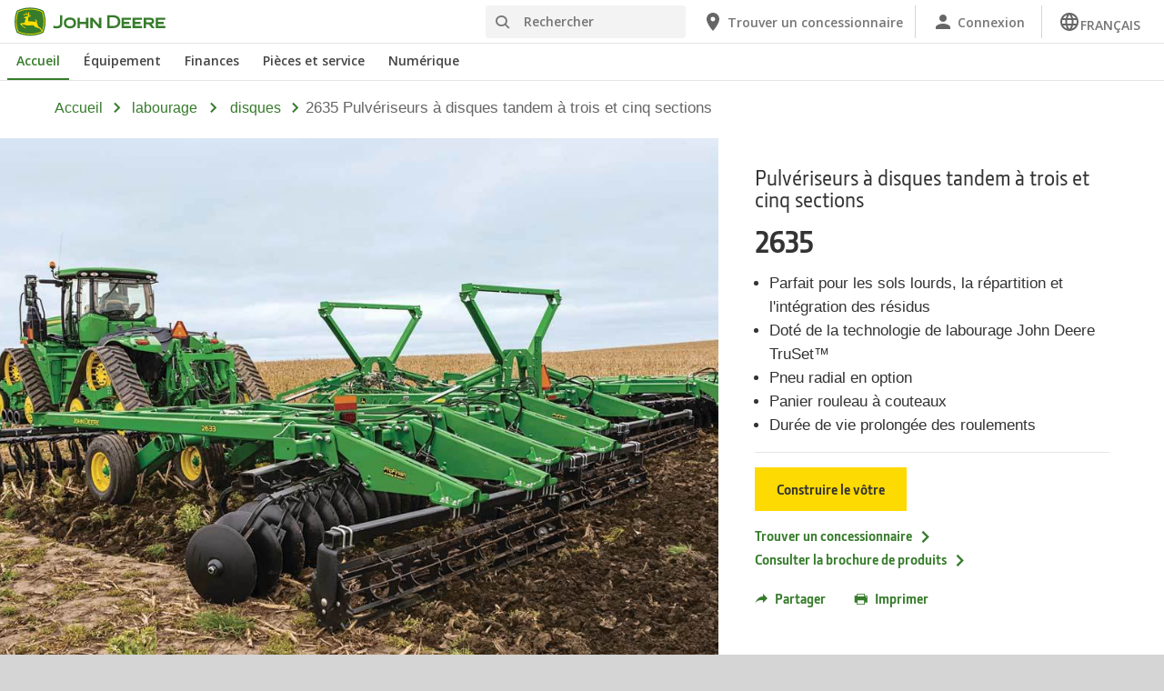

--- FILE ---
content_type: text/html; charset=UTF-8
request_url: https://www.deere.ca/fr/labourage/disques/pulv%C3%A9riseurs-disques-tandem-2635-trois-et-cinq-sections/
body_size: 29860
content:
<!DOCTYPE html>
<!--[if lt IE 7]><html class="no-js lt-ie10 lt-ie9 lt-ie8 lt-ie7 ie6"> <![endif]-->
<!--[if IE 7]>   <html class="no-js lt-ie10 lt-ie9 lt-ie8 ie7"> <![endif]-->
<!--[if IE 8]>   <html class="no-js lt-ie10 lt-ie9 ie8"> <![endif]-->
<!--[if IE 9]>   <html class="no-js lt-ie10 ie9"> <![endif]-->
<!--[if gt IE 9]><!-->
<html class="no-js" lang="fr" xml:lang="fr">
<!--<![endif]-->
<head>
<meta charset="utf-8">
<meta content="IE=edge" http-equiv="X-UA-Compatible">
<title>&Eacute;quipement de labourage | Disques | Pulv&eacute;riseur &agrave; disques&nbsp;2635 | John&nbsp;Deere&nbsp;CA</title>
<!--fixed-layout-->
<!--ls:begin[meta-keywords]-->
<meta name="keywords" content="pulv&eacute;riseur &agrave; disques 2635, disques de labourage">
<!--ls:end[meta-keywords]-->
<!--ls:begin[meta-description]-->
<meta name="description" content="Le pulv&eacute;riseur &agrave; disques&nbsp;2635 peut &ecirc;tre adapt&eacute; pour r&eacute;pondre aux besoins particuliers de votre champ.">
<!--ls:end[meta-description]-->
<!--ls:begin[custom-meta-data]-->
<meta name="country" content="ca">
<meta name="language" content="fr">
<meta name="type" content="deere/pim/AT Product Model Complex.template">
<meta name="content-owner" content="Agriculture &amp; Turf">
<meta name="industry" content="Agriculture">
<!--ls:end[custom-meta-data]-->
<link rel="canonical" href="https://www.deere.ca/fr/labourage/disques/pulvériseurs-disques-tandem-2635-trois-et-cinq-sections/">
<!--ls:begin[stylesheet]-->
<link type="text/css" href="/assets/styles/vendor.css" rel="stylesheet">
<!--ls:end[stylesheet]-->
<!--ls:begin[stylesheet]-->
<link type="text/css" href="/assets/styles/main.css" rel="stylesheet">
<!--ls:end[stylesheet]-->
<!--ls:begin[stylesheet]-->
<link type="text/css" href="/assets/styles/comp-wrappers.css" rel="stylesheet">
<!--ls:end[stylesheet]-->
<!--ls:begin[stylesheet]-->
<link type="text/css" href="/assets/styles/accessibility.css" rel="stylesheet">
<!--ls:end[stylesheet]-->
<!--ls:begin[script]-->
<script src="/assets/scripts/vendor/modernizr-custom.js"></script>
<!--ls:end[script]-->
<!--ls:begin[favicon]-->
<link href="/assets/images/image-icons/favicon.ico" rel="icon">
<!--ls:end[favicon]-->
        
<!--ls:begin[component-1501202978551]-->
<!-- OneTrust Cookies Consent Notice start for deere.com --> <script src="https://cdn.cookielaw.org/scripttemplates/otSDKStub.js" type="text/javascript" charset="UTF-8" data-domain-script="c138bd3a-938e-43e1-b03d-92d249c5ac35" data-language="fr"></script> <script type="text/javascript">function OptanonWrapper() { }</script> 
<!-- OneTrust Cookies Consent Notice end for deere.com --> <script> window.digitalData = window.digitalData || {}; </script> <script src="//assets.adobedtm.com/c271735be4ea/63ef94201497/launch-e503d5e25c80.min.js" async></script> <link rel="alternate" hreflang="fr-ca" href="https://www.deere.ca/fr/"> 
<!--ls:end[component-1501202978551]-->
        
        <meta name="country" content="ca"><meta name="language" content="fr"><script>window.digitalData={"page":{"pageInfo":{"country":"ca","language":"fr"},"category": {"pageType":"deere/pim/AT Product Model Complex.template"}}};</script>
        <!--ls:begin[head-injection]-->
<meta name="product-sku" content="2635">
<meta name="product-model" content="Pulv&eacute;riseurs &agrave; disques tandem &agrave; trois et cinq sections 2635">
<meta name="product-base-code" content="04R1N">
<meta name="product-image" content="/assets/images/region-4/products/tillage/disks/2635/2635_tillage_r4d098630_small_33cfa517462de7487dad2bdbe62c188de371d0c0.jpg">
<meta name="product-path" content="/sites/deere/ca/fr/website/products/tillage/disks/2635-three-and-five-section-tandem-disks/index.page"> <script async src="https://apps.bazaarvoice.com/deployments/johndeere/main_site/production/en_US/bv.js"></script><!--ls:end[head-injection]--><!--ls:begin[tracker-injection]--><!--ls:end[tracker-injection]--><!--ls:begin[script]--><!--ls:end[script]-->
</head>
<body>
<!--ls:begin[body]-->
<!--ls:begin[component-output]--><div id="ls-canvas" class="wrapper clearfix">
<!--ls:begin[component-1517564422698]--><!-- Header Include START -->  <!--ls:begin[component-1563343868494]--><div class="skip-navigation-wrapper"> <a id="skipLink" tabindex="1" class="sr-only sr-only-focusable" href="#MainContentSection">Passer&nbsp;au&nbsp;contenu&nbsp;principal</a> 
</div><!--ls:end[component-1563343868494]--><!--ls:begin[component-1478702911999]--><div class="nav-container unscrolled" id="menu-0001"> 
 <main class="nav-content-wrapper"> 
  <header class="app-header"> 
   <div class="app-main-header"> 
    <div class="nav-logo-container" itemtype="http://schema.org/Corporation" itemscope> 
     <meta itemprop="name" content="John Deere"> <a tabindex="0" itemprop="url" class="nav-logo" title="John Deere" aria-label="John Deere" href="/fr/index.html"></a> 
    </div> 
    <div class="nav-aux-container nav-sub-navigation-container"> 
     <ul class="nav-aux nav-pills nav-sub-navigation"> 
      <li> 
       <div class="search-input"> 
        <form method="get" action="/fr/recherche/" id="searchDesktopForm" name="nav-search-form"> <label class="visuallyhidden" for="searchDesktopInput">Rechercher</label>
         <input aria-required="false" data-msg-required="" required name="term" class="input typeahead search-input-field" tabindex="0" id="searchDesktopInput" type="text" placeholder="Rechercher" aria-label="Rechercher"><button class="btn btn-search" aria-hidden="true" tabindex="-1" type="submit" aria-label="Rechercher"><span class="icon-jd_search"></span></button> 
        </form> 
       </div> </li> 
      <li> <a href="https://dealerlocator.deere.com/servlet/country=CA?locale=fr_CA" aria-label="John Deere Trouver un concessionnaire"><span class="uxf-icon"> 
         <svg focusable="false" aria-hidden="true" xmlns="http://www.w3.org/2000/svg"> <path d="M12 2C8.13 2 5 5.13 5 9c0 5.25 7 13 7 13s7-7.75 7-13c0-3.87-3.13-7-7-7zm0 9.5a2.5 2.5 0 0 1 0-5 2.5 2.5 0 0 1 0 5z"></path> <path d="M0 0h24v24H0z" fill="none"></path> 
         </svg> </span><span class="hidden-mobile">Trouver un concessionnaire</span></a> </li> 
      <li class="sign-in"> <a href="https://www.deere.ca/fr/outils-num%C3%A9riques/" aria-label="John Deere Connexion"><span class="uxf-icon"> 
         <svg focusable="false" aria-hidden="true" xmlns="http://www.w3.org/2000/svg"> <path d="M12 12c2.21 0 4-1.79 4-4s-1.79-4-4-4-4 1.79-4 4 1.79 4 4 4zm0 2c-2.67 0-8 1.34-8 4v2h16v-2c0-2.66-5.33-4-8-4z"></path> <path d="M0 0h24v24H0z" fill="none"></path> 
         </svg> </span><span class="hidden-mobile">Connexion</span></a> </li> 
      <li class="dropdown"> <button data-target="#" data-toggle="dropdown" aria-expanded="true" aria-haspopup="true" id="multiLanguageDropdown" role="link" tabindex="0" class="dropdown-toggle" aria-label="Sélectionnez une langue FRANÇAIS"><span class="uxf-icon"> 
         <svg xmlns="http://www.w3.org/2000/svg" focusable="false" aria-hidden="true"> <path d="M0 0h24v24H0z" fill="none" /> <path d="M11.99 2C6.47 2 2 6.48 2 12s4.47 10 9.99 10C17.52 22 22 17.52 22 12S17.52 2 11.99 2zm6.93 6h-2.95a15.65 15.65 0 0 0-1.38-3.56A8.03 8.03 0 0 1 18.92 8zM12 4.04c.83 1.2 1.48 2.53 1.91 3.96h-3.82c.43-1.43 1.08-2.76 1.91-3.96zM4.26 14C4.1 13.36 4 12.69 4 12s.1-1.36.26-2h3.38c-.08.66-.14 1.32-.14 2 0 .68.06 1.34.14 2H4.26zm.82 2h2.95c.32 1.25.78 2.45 1.38 3.56A7.987 7.987 0 0 1 5.08 16zm2.95-8H5.08a7.987 7.987 0 0 1 4.33-3.56A15.65 15.65 0 0 0 8.03 8zM12 19.96c-.83-1.2-1.48-2.53-1.91-3.96h3.82c-.43 1.43-1.08 2.76-1.91 3.96zM14.34 14H9.66c-.09-.66-.16-1.32-.16-2 0-.68.07-1.35.16-2h4.68c.09.65.16 1.32.16 2 0 .68-.07 1.34-.16 2zm.25 5.56c.6-1.11 1.06-2.31 1.38-3.56h2.95a8.03 8.03 0 0 1-4.33 3.56zM16.36 14c.08-.66.14-1.32.14-2 0-.68-.06-1.34-.14-2h3.38c.16.64.26 1.31.26 2s-.1 1.36-.26 2h-3.38z" /> 
         </svg></span><span class="hidden-mobile">FRANÇAIS</span></button> 
       <ul class="dropdown-menu" aria-labelledby="multiLanguageDropdown"> 
        <li> <a class="disabled-dropdown-item" href="#">FRANÇAIS</a> </li> 
        <li> <a href="https://www.deere.ca/en">ENGLISH</a> </li> 
       </ul> </li> 
      <li class="hidden-desktop"> <a aria-label="click to see menu" tabindex="0" class="nav-menu-button" href="#ls-canvas"><span class="icon-jd_hamburger"></span></a> </li> 
     </ul> 
    </div> 
   </div> 
  </header> 
  <div class="nav-content"> 
   <nav class="app-main-navigation"> <a tabindex="0" aria-label="back button" class="btn-back" href="#ls-canvas"><span class="icon-jd_carrot_left"></span>Retour</a> 
    <ul class="nav-tier1"> 
     <li> <a class="primary-link active-primary-link" href="/fr/index.html" aria-label="John Deere Accueil">Accueil</a> </li> 
     <li> <a class="primary-link" href="#ls-canvas" data-target="nav-tier2-equipment" data-section="section1" aria-label="John Deere Équipement">Équipement<span class="icon-jd_carrot_right hidden-desktop"></span></a> </li> 
     <li> <a class="primary-link" href="#ls-canvas" data-target="nav-tier2-finance" data-section="section2" aria-label="John Deere Finances">Finances<span class="icon-jd_carrot_right hidden-desktop"></span></a> </li> 
     <li> <a class="primary-link" href="#ls-canvas" data-target="nav-tier2-parts-and-service" data-section="section3" aria-label="John Deere Pièces et service">Pièces et service<span class="icon-jd_carrot_right hidden-desktop"></span></a> </li> 
     <li> <a class="primary-link" href="#ls-canvas" data-target="nav-tier2-digital" data-section="section4" aria-label="John Deere Numérique">Numérique<span class="icon-jd_carrot_right hidden-desktop"></span></a> </li> 
     <li class="hidden-desktop"> <a class="additional-link" href="https://dealerlocator.deere.com/servlet/country=CA?locale=fr_CA" aria-label="John Deere Trouver un concessionnaire"><span class="uxf-icon"> 
        <svg focusable="false" aria-hidden="true" xmlns="http://www.w3.org/2000/svg"> <path d="M12 2C8.13 2 5 5.13 5 9c0 5.25 7 13 7 13s7-7.75 7-13c0-3.87-3.13-7-7-7zm0 9.5a2.5 2.5 0 0 1 0-5 2.5 2.5 0 0 1 0 5z"></path> <path d="M0 0h24v24H0z" fill="none"></path> 
        </svg> </span><span class="hidden-mobile">Trouver un concessionnaire</span></a> </li> 
     <li class="hidden-desktop sign-in"> <a class="additional-link" href="https://www.deere.ca/fr/outils-num%C3%A9riques/" aria-label="John Deere Connexion"><span class="uxf-icon"> 
        <svg focusable="false" aria-hidden="true" xmlns="http://www.w3.org/2000/svg"> <path d="M12 12c2.21 0 4-1.79 4-4s-1.79-4-4-4-4 1.79-4 4 1.79 4 4 4zm0 2c-2.67 0-8 1.34-8 4v2h16v-2c0-2.66-5.33-4-8-4z"></path> <path d="M0 0h24v24H0z" fill="none"></path> 
        </svg> </span><span class="hidden-mobile">Connexion</span></a> </li> 
    </ul> 
    <ul class="nav-tier2" id="nav-tier2-equipment"> 
     <li> <a data-menu-category="Équipement" class="secondary-link" href="/fr/équipement/" data-target="nav-tier3-all-products-a-z" aria-label="Équipement - Tous les produits (A-Z)">Tous les produits (A-Z)<span class="icon-jd_carrot_right"></span></a> </li> 
     <li> <a data-menu-category="Équipement" class="secondary-link" href="/fr/équipement-entretien-pelouses-jardins/" data-target="nav-tier3-lawn-and-garden" aria-label="Équipement - Équipement pour la pelouse et le jardin">Équipement pour la pelouse et le jardin<span class="icon-jd_carrot_right"></span></a> </li> 
     <li> <a data-menu-category="Équipement" class="secondary-link" href="/fr/équipement-électrique/" data-target="nav-tier3-electric-equipment" aria-label="Équipement - Électrique">Électrique<span class="icon-jd_carrot_right"></span></a> </li> 
     <li> <a data-menu-category="Équipement" class="secondary-link" href="/fr/agriculture/" data-target="nav-tier3-agriculture" aria-label="Équipement - Équipement agricole">Équipement agricole<span class="icon-jd_carrot_right"></span></a> </li> 
     <li> <a data-menu-category="Équipement" class="secondary-link" href="/fr/construction/" data-target="nav-tier3-construction" aria-label="Équipement - Construction">Construction<span class="icon-jd_carrot_right"></span></a> </li> 
     <li> <a data-menu-category="Équipement" class="secondary-link" href="/fr/aménagement-paysager-entretien-terrains/" data-target="nav-tier3-landscaping-and-grounds-care" aria-label="Équipement - Aménagement paysager et entretien des terrains">Aménagement paysager et entretien des terrains<span class="icon-jd_carrot_right"></span></a> </li> 
     <li> <a data-menu-category="Équipement" class="secondary-link" href="/fr/équipement-entretien-terrains-golf-sport/" data-target="nav-tier3-golf-and-sports-turf" aria-label="Équipement - Terrains de golf et de sports">Terrains de golf et de sports<span class="icon-jd_carrot_right"></span></a> </li> 
     <li> <a data-menu-category="Équipement" class="secondary-link" href="/fr/matériel-forestier-et-d'exploitation/" data-target="nav-tier3-forestry-and-logging" aria-label="Équipement - Matériel forestier et d'exploitation">Matériel forestier et d'exploitation<span class="icon-jd_carrot_right"></span></a> </li> 
     <li> <a data-menu-category="Équipement" class="secondary-link" href="/fr/moteurs-groupes-motopropulseurs/" data-target="nav-tier3-engines-and-drivetrains" aria-label="Équipement - Moteurs et transmissions">Moteurs et transmissions<span class="icon-jd_carrot_right"></span></a> </li> 
     <li> <a data-menu-category="Équipement" class="secondary-link" href="/fr/ventes-fédérales-militaires/" data-target="nav-tier3-government-and-military-sale" aria-label="Équipement - Solutions pour le gouvernement et les forces armées">Solutions pour le gouvernement et les forces armées<span class="icon-jd_carrot_right"></span></a> </li> 
     <li> <a data-menu-category="Équipement" class="secondary-link" href="/fr/accessoires-et-instruments/" data-target="nav-tier3-accessoires-et-instruments" aria-label="Équipement - Équipements, accessoires et instruments">Équipements, accessoires et instruments<span class="icon-jd_carrot_right"></span></a> </li> 
     <li> <a data-menu-category="Équipement" class="secondary-link" href="/fr/locations/" data-target="nav-tier3-rental-sales" aria-label="Équipement - Ventes d’équipement de location">Ventes d’équipement de location<span class="icon-jd_carrot_right"></span></a> </li> 
     <li class="additional-link"> <a class="secondary-link additional-link" href="http://www.machinefinder.com/" data-target="nav-tier3-view-used-equipment">Voir l'équipement d'occasion</a> </li> 
    </ul> 
    <ul class="nav-tier2" id="nav-tier2-finance"> 
     <li> <a data-menu-category="Finances" class="secondary-link" href="/fr/finances/offres-rabais/offres-nationales/" data-target="nav-tier3-national-offers-and-discounts" aria-label="Finances - Offres et rabais">Offres et rabais<span class="icon-jd_carrot_right"></span></a> </li> 
     <li> <a data-menu-category="Finances" class="secondary-link" href="/fr/finances/financement/gestion-comptes/options-paiement/" data-target="nav-tier3-make-a-payment" aria-label="Finances - Faire un paiement">Faire un paiement<span class="icon-jd_carrot_right"></span></a> </li> 
     <li> <a data-menu-category="Finances" class="secondary-link" href="/fr/finances/financement/financement-numérique/" data-target="nav-tier3-manage-my-account" aria-label="Finances - Gérer mon compte">Gérer mon compte<span class="icon-jd_carrot_right"></span></a> </li> 
     <li> <a data-menu-category="Finances" class="secondary-link" href="/fr/finances/financement/" data-target="nav-tier3-john-deere-financial" aria-label="Finances - John&amp;nbsp;Deere Finance">John&nbsp;Deere Finance<span class="icon-jd_carrot_right"></span></a> </li> 
     <li> <a data-menu-category="Finances" class="secondary-link" href="/fr/finances/financement/agricole-entretien-gazons/" data-target="nav-tier3-agriculture-financing" aria-label="Finances - Agriculture">Agriculture<span class="icon-jd_carrot_right"></span></a> </li> 
     <li> <a data-menu-category="Finances" class="secondary-link" href="/fr/finances/financement/construction/" data-target="nav-tier3-construction-financing" aria-label="Finances - Construction">Construction<span class="icon-jd_carrot_right"></span></a> </li> 
     <li> <a data-menu-category="Finances" class="secondary-link" href="/fr/finances/financement/aménagement-paysager-entretien-terrains/" data-target="nav-tier3-landscaping-grounds-care-financing" aria-label="Finances - Aménagement paysager et entretien des terrains">Aménagement paysager et entretien des terrains<span class="icon-jd_carrot_right"></span></a> </li> 
     <li> <a data-menu-category="Finances" class="secondary-link" href="/fr/finances/financement/équipement-entretien-pelouses-jardins/" data-target="nav-tier3-lawngarden" aria-label="Finances - Pelouse et jardin">Pelouse et jardin<span class="icon-jd_carrot_right"></span></a> </li> 
     <li> <a data-menu-category="Finances" class="secondary-link" href="/fr/finances/financement/équipement-entretien-terrains-golf-sport/" data-target="nav-tier3-golf-sports-turf-financing" aria-label="Finances - Terrains de golf et de sport">Terrains de golf et de sport<span class="icon-jd_carrot_right"></span></a> </li> 
     <li> <a data-menu-category="Finances" class="secondary-link" href="/fr/finances/financement/matériel-forestier-et-d'exploitation/" data-target="nav-tier3-forestry-financing" aria-label="Finances - Matériel forestier et d'exploitation">Matériel forestier et d'exploitation<span class="icon-jd_carrot_right"></span></a> </li> 
    </ul> 
    <ul class="nav-tier2" id="nav-tier2-parts-and-service"> 
     <li> <a data-menu-category="Pièces et service" class="secondary-link" href="/fr/pièces-service-après-vente/pièces/" data-target="nav-tier3-parts" aria-label="Pièces et service - Pièces">Pièces<span class="icon-jd_carrot_right"></span></a> </li> 
     <li> <a data-menu-category="Pièces et service" class="secondary-link" href="/fr/pièces-service-après-vente/à-votre-façon/" data-target="nav-tier3-run-it-your-way" aria-label="Pièces et service - Run it Your Way (Faites-le à votre façon)">Run it Your Way (Faites-le à votre façon)<span class="icon-jd_carrot_right"></span></a> </li> 
     <li> <a data-menu-category="Pièces et service" class="secondary-link" href="/fr/pièces-service-après-vente/manuels-formations/" data-target="nav-tier3-manuals-and-training" aria-label="Pièces et service - Manuels et formation">Manuels et formation<span class="icon-jd_carrot_right"></span></a> </li> 
     <li> <a data-menu-category="Pièces et service" class="secondary-link" href="/fr/pièces-service-après-vente/garantie-plans-protection/" data-target="nav-tier3-warranty-and-protection-plans" aria-label="Pièces et service - Garantie et plans de protection">Garantie et plans de protection<span class="icon-jd_carrot_right"></span></a> </li> 
     <li> <a data-menu-category="Pièces et service" class="secondary-link" href="/fr/stellarsupport/" data-target="nav-tier3-stellarsupport" aria-label="Pièces et service - StellarSupport™">StellarSupport™<span class="icon-jd_carrot_right"></span></a> </li> 
     <li> <a data-menu-category="Pièces et service" class="secondary-link" href="/fr/pièces-service-après-vente/renseignements-rappels/" data-target="nav-tier3-recalls" aria-label="Pièces et service - Rappels">Rappels<span class="icon-jd_carrot_right"></span></a> </li> 
     <li> <a data-menu-category="Pièces et service" class="secondary-link" href="/fr/pièces-service-après-vente/sécurité/" data-target="nav-tier3-safety" aria-label="Pièces et service - Sécurité">Sécurité<span class="icon-jd_carrot_right"></span></a> </li> 
     <li> <a data-menu-category="Pièces et service" class="secondary-link" href="/fr/notre-entreprise/réparation/" data-target="nav-tier3-self-repair" aria-label="Pièces et service - L'autoréparation">L'autoréparation<span class="icon-jd_carrot_right"></span></a> </li> 
    </ul> 
    <ul class="nav-tier2" id="nav-tier2-digital"> 
     <li> <a data-menu-category="Numérique" class="secondary-link" href="/fr/outils-numériques/" data-target="nav-tier3-digital-tools" aria-label="Numérique - Outils numériques">Outils numériques<span class="icon-jd_carrot_right"></span></a> </li> 
    </ul> 
    <div id="nav-tier3-all-products-a-z" class="nav-tier3 section1"> 
     <div class="primary"> <a data-menu-category="Équipement" class="primary-link" href="/fr/équipement/" aria-label="Tous les produits (A-Z) - Tous les produits (A-Z)">Tous les produits (A-Z)<span class="icon-jd_carrot_right"></span></a> 
     </div> 
     <div class="content"> 
      <ul> 
       <li> <a data-menu-category="Équipement" class="secondary-link" href="/fr/abatteuses-groupeuses-chenillées/" aria-label="Tous les produits (A-Z) - Abatteuses groupeuses chenillées">Abatteuses groupeuses chenillées</a> </li> 
       <li> <a data-menu-category="Équipement" class="secondary-link" href="/fr/accessoires-et-instruments/" aria-label="Tous les produits (A-Z) - Accessoires et outils">Accessoires et outils</a> </li> 
       <li> <a data-menu-category="Équipement" class="secondary-link" href="/fr/bouteurs/" aria-label="Tous les produits (A-Z) - Bouteurs">Bouteurs</a> </li> 
       <li> <a data-menu-category="Équipement" class="secondary-link" href="/fr/camions-articulés-benne-basculante/" aria-label="Tous les produits (A-Z) - Camions articulés à benne basculante">Camions articulés à benne basculante</a> </li> 
       <li> <a data-menu-category="Équipement" class="secondary-link" href="/fr/chargeurs/chargeurs-tracteur/" aria-label="Tous les produits (A-Z) - Chargeurs">Chargeurs</a> </li> 
       <li> <a data-menu-category="Équipement" class="secondary-link" href="/fr/chargeurs/chargeuses-direction-différentielle/" aria-label="Tous les produits (A-Z) - Chargeuses à direction différentielle">Chargeuses à direction différentielle</a> </li> 
       <li> <a data-menu-category="Équipement" class="secondary-link" href="/fr/chargeurs/chargeuses-roues/" aria-label="Tous les produits (A-Z) - Chargeuses à roues">Chargeuses à roues</a> </li> 
       <li> <a data-menu-category="Équipement" class="secondary-link" href="/fr/chargeurs/chargeuses-chenillées/" aria-label="Tous les produits (A-Z) - Chargeuses chenillées">Chargeuses chenillées</a> </li> 
       <li> <a data-menu-category="Équipement" class="secondary-link" href="/fr/chargeurs/chargeuses-compactes-chenillées/" aria-label="Tous les produits (A-Z) - Chargeuses compactes chenillées">Chargeuses compactes chenillées</a> </li> 
       <li> <a data-menu-category="Équipement" class="secondary-link" href="/fr/débardeuses/" aria-label="Tous les produits (A-Z) - Débardeuses">Débardeuses</a> </li> 
       <li> <a data-menu-category="Équipement" class="secondary-link" href="/fr/engins-pivotants/" aria-label="Tous les produits (A-Z) - Engins pivotants">Engins pivotants</a> </li> 
       <li> <a data-menu-category="Équipement" class="secondary-link" href="/fr/pulvérisateurs/" aria-label="Tous les produits (A-Z) - Équipement d'application">Équipement d'application</a> </li> 
       <li> <a data-menu-category="Équipement" class="secondary-link" href="/fr/équipement-ensemencement/" aria-label="Tous les produits (A-Z) - Équipement d'ensemencement">Équipement d'ensemencement</a> </li> 
       <li> <a data-menu-category="Équipement" class="secondary-link" href="/fr/équipement-ensemencement-pneumatique/" aria-label="Tous les produits (A-Z) - Équipement d'ensemencement pneumatique">Équipement d'ensemencement pneumatique</a> </li> 
       <li> <a data-menu-category="Équipement" class="secondary-link" href="/fr/excavatrices/" aria-label="Tous les produits (A-Z) - Excavatrices">Excavatrices</a> </li> 
       <li> <a data-menu-category="Équipement" class="secondary-link" href="/fr/faucheuses-déchiqueteuses/" aria-label="Tous les produits (A-Z) - Faucheuses, déchiqueteuses et pailleuses">Faucheuses, déchiqueteuses et pailleuses</a> </li> 
       <li> <a data-menu-category="Équipement" class="secondary-link" href="/fr/fenaison-affouragement/" aria-label="Tous les produits (A-Z) - Fenaison et affouragement">Fenaison et affouragement</a> </li> 
       <li> <a data-menu-category="Équipement" class="secondary-link" href="/fr/labourage/" aria-label="Tous les produits (A-Z) - Labourage">Labourage</a> </li> 
       <li> <a data-menu-category="Équipement" class="secondary-link" href="/fr/moteurs-groupes-motopropulseurs/" aria-label="Tous les produits (A-Z) - Moteurs">Moteurs</a> </li> 
       <li> <a data-menu-category="Équipement" class="secondary-link" href="/fr/niveleuses-automotrices/" aria-label="Tous les produits (A-Z) - Niveleuses automotrices">Niveleuses automotrices</a> </li> 
       <li> <a data-menu-category="Équipement" class="secondary-link" href="/fr/porteurs/" aria-label="Tous les produits (A-Z) - Porteurs">Porteurs</a> </li> 
       <li> <a data-menu-category="Équipement" class="secondary-link" href="/fr/maison-atelier/" aria-label="Tous les produits (A-Z) - Produits résidentiels et d’atelier">Produits résidentiels et d’atelier</a> </li> 
       <li> <a data-menu-category="Équipement" class="secondary-link" href="/fr/pulvérisateurs/" aria-label="Tous les produits (A-Z) - Pulvérisateurs">Pulvérisateurs</a> </li> 
       <li> <a data-menu-category="Équipement" class="secondary-link" href="/fr/récolte/" aria-label="Tous les produits (A-Z) - Récolte">Récolte</a> </li> 
       <li> <a data-menu-category="Équipement" class="secondary-link" href="/fr/abatteuses-façonneuses-roues/" aria-label="Tous les produits (A-Z) - Récolteuses à roues">Récolteuses à roues</a> </li> 
       <li> <a data-menu-category="Équipement" class="secondary-link" href="/fr/abatteuses-façonneuses-chenillées/" aria-label="Tous les produits (A-Z) - Récolteuses chenillées">Récolteuses chenillées</a> </li> 
       <li> <a data-menu-category="Équipement" class="secondary-link" href="/fr/chargeurs/rétrocaveuses/" aria-label="Tous les produits (A-Z) - Rétrocaveuses">Rétrocaveuses</a> </li> 
       <li> <a data-menu-category="Équipement" class="secondary-link" href="/fr/systèmes-décapeuse/" aria-label="Tous les produits (A-Z) - Systèmes Décapeuse">Systèmes Décapeuse</a> </li> 
       <li> <a data-menu-category="Équipement" class="secondary-link" href="/fr/produits-technologiques/technologies-agricoles-précision/" aria-label="Tous les produits (A-Z) - Technologie d’agriculture de précision">Technologie d’agriculture de précision</a> </li> 
       <li> <a data-menu-category="Équipement" class="secondary-link" href="/fr/tondeuses/" aria-label="Tous les produits (A-Z) - Tondeuses">Tondeuses</a> </li> 
       <li> <a data-menu-category="Équipement" class="secondary-link" href="/fr/tracteurs/" aria-label="Tous les produits (A-Z) - Tracteurs">Tracteurs</a> </li> 
       <li> <a data-menu-category="Équipement" class="secondary-link" href="/fr/chargeurs/chargeurs-tracteur/" aria-label="Tous les produits (A-Z) - Tracteurs avec chargeur">Tracteurs avec chargeur</a> </li> 
       <li> <a data-menu-category="Équipement" class="secondary-link" href="/fr/véhicules-utilitaires-gator/" aria-label="Tous les produits (A-Z) - Véhicules utilitaires Gator">Véhicules utilitaires Gator</a> </li> 
      </ul> 
     </div> 
    </div> 
    <div id="nav-tier3-lawn-and-garden" class="nav-tier3 section1"> 
     <div class="primary"> <a data-menu-category="Équipement" class="primary-link" href="/fr/équipement-entretien-pelouses-jardins/" aria-label="Équipement pour la pelouse et le jardin - Équipement pour la pelouse et le jardin">Équipement pour la pelouse et le jardin<span class="icon-jd_carrot_right"></span></a> 
     </div> 
     <div class="content"> 
      <ul> 
       <li class="header">TONDEUSES</li> 
       <li> <a data-menu-category="Équipement" class="secondary-link" href="/fr/tondeuses/tracteurs-pelouse/" aria-label="Équipement pour la pelouse et le jardin - Tracteurs de pelouse">Tracteurs de pelouse</a> </li> 
       <li> <a data-menu-category="Équipement" class="secondary-link" href="/fr/tondeuses/tondeuses-à-rayon-de-braquage-nul/" aria-label="Équipement pour la pelouse et le jardin - Tondeuses à rayon de braquage nul">Tondeuses à rayon de braquage nul</a> </li> 
       <li> <a data-menu-category="Équipement" class="secondary-link" href="/fr/accessoires-et-instruments/accessoires-tondeuse-autoportée/" aria-label="Équipement pour la pelouse et le jardin - Accessoires pour tondeuses autoportées">Accessoires pour tondeuses autoportées</a> </li> 
      </ul> 
      <ul> 
       <li class="header">VÉHICULES UTILITAIRES</li> 
       <li> <a data-menu-category="Équipement" class="secondary-link" href="/fr/véhicules-utilitaires-gator/" aria-label="Équipement pour la pelouse et le jardin - Véhicules utilitaires Gator™">Véhicules utilitaires Gator™</a> </li> 
       <li> <a data-menu-category="Équipement" class="secondary-link" href="/fr/accessoires-et-instruments/accessoires-véhicule-utilitaire-gator/" aria-label="Équipement pour la pelouse et le jardin - Accessoires pour véhicules utilitaires Gator™">Accessoires pour véhicules utilitaires Gator™</a> </li> 
      </ul> 
      <ul> 
       <li class="header">TRACTEURS</li> 
       <li> <a data-menu-category="Équipement" class="secondary-link" href="/fr/tracteurs/tracteurs-compacts/" aria-label="Équipement pour la pelouse et le jardin - Tracteurs compacts (moteur de 22,4 à 75 HP)">Tracteurs compacts (moteur de 22,4 à 75 HP)</a> </li> 
       <li> <a data-menu-category="Équipement" class="secondary-link" href="/fr/accessoires-et-instruments/accessoires-instruments-tracteurs-utilitaires-compacts/" aria-label="Équipement pour la pelouse et le jardin - Accessoires pour tracteurs compacts et utilitaires">Accessoires pour tracteurs compacts et utilitaires</a> </li> 
      </ul> 
      <ul> 
       <li class="header">OUTILS ET NOUVEAUX PRODUITS</li> 
       <li> <a data-menu-category="Équipement" class="secondary-link" href="/fr/maison-atelier/" aria-label="Équipement pour la pelouse et le jardin - Produits résidentiels et d’atelier">Produits résidentiels et d’atelier</a> </li> 
       <li> <a data-menu-category="Équipement" class="secondary-link" href="/fr/déneigement/" aria-label="Équipement pour la pelouse et le jardin - Équipement de déneigement">Équipement de déneigement</a> </li> 
      </ul> 
     </div> 
    </div> 
    <div id="nav-tier3-electric-equipment" class="nav-tier3 section1"> 
     <div class="primary"> <a data-menu-category="Équipement" class="primary-link" href="/fr/équipement-électrique/" aria-label="Électrique - Électrique">Électrique<span class="icon-jd_carrot_right"></span></a> 
     </div> 
     <div class="content"></div> 
    </div> 
    <div id="nav-tier3-agriculture" class="nav-tier3 section1"> 
     <div class="primary"> <a data-menu-category="Équipement" class="primary-link" href="/fr/agriculture/" aria-label="Équipement agricole - Équipement agricole">Équipement agricole<span class="icon-jd_carrot_right"></span></a> 
     </div> 
     <div class="content"> 
      <ul> 
       <li class="header">TRACTEURS ET CHARGEURS</li> 
       <li> <a data-menu-category="Équipement" class="secondary-link" href="/fr/tracteurs/tracteurs-chenilles-4-roues-motrices/" aria-label="Équipement agricole - Tracteurs à 4 roues motrices et à chenilles (moteur de 390 à 830 HP)">Tracteurs à 4 roues motrices et à chenilles (moteur de 390 à 830 HP)</a> </li> 
       <li> <a data-menu-category="Équipement" class="secondary-link" href="/fr/tracteurs/tracteurs-compacts/" aria-label="Équipement agricole - Tracteurs compacts (moteur de 22,4 à 75 HP)">Tracteurs compacts (moteur de 22,4 à 75 HP)</a> </li> 
       <li> <a data-menu-category="Équipement" class="secondary-link" href="/fr/tracteurs/tracteurs-culture-lignes/" aria-label="Équipement agricole - Tracteurs pour cultures en ligne (moteur de 145 à 410 HP)">Tracteurs pour cultures en ligne (moteur de 145 à 410 HP)</a> </li> 
       <li> <a data-menu-category="Équipement" class="secondary-link" href="/fr/tracteurs/tracteurs-spécialisés/" aria-label="Équipement agricole - Tracteurs spécialisés (moteur de 75 à 155 HP)">Tracteurs spécialisés (moteur de 75 à 155 HP)</a> </li> 
       <li> <a data-menu-category="Équipement" class="secondary-link" href="/fr/tracteurs/tracteurs-utilitaires/" aria-label="Équipement agricole - Tracteurs utilitaires (moteur de 50 à 140 HP)">Tracteurs utilitaires (moteur de 50 à 140 HP)</a> </li> 
       <li> <a data-menu-category="Équipement" class="secondary-link" href="/fr/accessoires-et-instruments/accessoires-instruments-tracteurs-utilitaires-compacts/" aria-label="Équipement agricole - Accessoires pour tracteurs compacts et utilitaires">Accessoires pour tracteurs compacts et utilitaires</a> </li> 
       <li> <a data-menu-category="Équipement" class="secondary-link" href="/fr/chargeurs/chargeurs-frontaux-tracteurs/" aria-label="Équipement agricole - Chargeurs frontaux">Chargeurs frontaux</a> </li> 
       <li> <a data-menu-category="Équipement" class="secondary-link" href="/fr/systèmes-décapeuse/" aria-label="Équipement agricole - Systèmes de décapeuse">Systèmes de décapeuse</a> </li> 
      </ul> 
      <ul> 
       <li class="header">OUTILS, ÉQUIPEMENT NEUF ET D'OCCASION</li> 
       <li> <a data-menu-category="Équipement" class="secondary-link" href="/fr/chargeurs/" aria-label="Équipement agricole - Chargeuses">Chargeuses</a> </li> 
       <li> <a data-menu-category="Équipement" class="secondary-link" href="/fr/maison-atelier/" aria-label="Équipement agricole - Produits résidentiels et d’atelier">Produits résidentiels et d’atelier</a> </li> 
       <li> <a data-menu-category="Équipement" class="secondary-link" href="/fr/agriculture/équipement-occasion/" aria-label="Équipement agricole - Équipement d’occasion">Équipement d’occasion</a> </li> 
      </ul> 
      <ul> 
       <li class="header">CULTURE</li> 
       <li> <a data-menu-category="Équipement" class="secondary-link" href="/fr/faucheuses-déchiqueteuses/" aria-label="Équipement agricole - Faucheuses et déchiqueteuses">Faucheuses et déchiqueteuses</a> </li> 
       <li> <a data-menu-category="Équipement" class="secondary-link" href="/fr/récolte/" aria-label="Équipement agricole - Équipement de récolte">Équipement de récolte</a> </li> 
       <li> <a data-menu-category="Équipement" class="secondary-link" href="/fr/fenaison-affouragement/" aria-label="Équipement agricole - Équipement de fenaison et d’affouragement">Équipement de fenaison et d’affouragement</a> </li> 
       <li> <a data-menu-category="Équipement" class="secondary-link" href="/fr/produits-technologiques/technologies-agricoles-précision/mise-niveau-technologies-précision/" aria-label="Équipement agricole - Mise à niveau aux technologies de précision">Mise à niveau aux technologies de précision</a> </li> 
       <li> <a data-menu-category="Équipement" class="secondary-link" href="/fr/équipement-ensemencement/" aria-label="Équipement agricole - Équipement d'ensemencement">Équipement d'ensemencement</a> </li> 
       <li> <a data-menu-category="Équipement" class="secondary-link" href="/fr/produits-technologiques/technologies-agricoles-précision/" aria-label="Équipement agricole - Technologies agricoles de précision">Technologies agricoles de précision</a> </li> 
       <li> <a data-menu-category="Équipement" class="secondary-link" href="/fr/pulvérisateurs/see-spray/" aria-label="Équipement agricole - Technologie See &amp; Spray™">Technologie See &amp; Spray™</a> </li> 
       <li> <a data-menu-category="Équipement" class="secondary-link" href="/fr/équipement-ensemencement-pneumatique/" aria-label="Équipement agricole - Équipement d’ensemencement pneumatique">Équipement d’ensemencement pneumatique</a> </li> 
       <li> <a data-menu-category="Équipement" class="secondary-link" href="/fr/pulvérisateurs/" aria-label="Équipement agricole - Pulvérisateurs et épandeurs">Pulvérisateurs et épandeurs</a> </li> 
       <li> <a data-menu-category="Équipement" class="secondary-link" href="/fr/labourage/" aria-label="Équipement agricole - Équipement de labourage">Équipement de labourage</a> </li> 
      </ul> 
      <ul> 
       <li class="header">VÉHICULES UTILITAIRES</li> 
       <li> <a data-menu-category="Équipement" class="secondary-link" href="/fr/véhicules-utilitaires-gator/" aria-label="Équipement agricole - Véhicules utilitaires Gator™">Véhicules utilitaires Gator™</a> </li> 
       <li> <a data-menu-category="Équipement" class="secondary-link" href="/fr/accessoires-et-instruments/accessoires-véhicule-utilitaire-gator/" aria-label="Équipement agricole - Accessoires pour véhicules utilitaires Gator™">Accessoires pour véhicules utilitaires Gator™</a> </li> 
      </ul> 
     </div> 
    </div> 
    <div id="nav-tier3-construction" class="nav-tier3 section1"> 
     <div class="primary"> <a data-menu-category="Équipement" class="primary-link" href="/fr/construction/" aria-label="Construction - Construction">Construction<span class="icon-jd_carrot_right"></span></a> 
     </div> 
     <div class="content"> 
      <ul> 
       <li> <a data-menu-category="Équipement" class="secondary-link" href="/fr/bouteurs/" aria-label="Construction - Bouteurs chenillés">Bouteurs chenillés</a> </li> 
       <li> <a data-menu-category="Équipement" class="secondary-link" href="/fr/camions-articulés-benne-basculante/" aria-label="Construction - Camions articulés à benne basculante">Camions articulés à benne basculante</a> </li> 
       <li> <a data-menu-category="Équipement" class="secondary-link" href="/fr/chargeurs/chargeuses-direction-différentielle/" aria-label="Construction - Chargeuses à direction différentielle">Chargeuses à direction différentielle</a> </li> 
       <li> <a data-menu-category="Équipement" class="secondary-link" href="/fr/chargeurs/chargeuses-roues/" aria-label="Construction - Chargeuses à roues">Chargeuses à roues</a> </li> 
       <li> <a data-menu-category="Équipement" class="secondary-link" href="/fr/chargeurs/chargeuses-chenillées/" aria-label="Construction - Chargeuses chenillées">Chargeuses chenillées</a> </li> 
       <li> <a data-menu-category="Équipement" class="secondary-link" href="/fr/chargeurs/chargeuses-compactes-chenillées/" aria-label="Construction - Chargeuses compactes chenillées">Chargeuses compactes chenillées</a> </li> 
       <li> <a data-menu-category="Équipement" class="secondary-link" href="/fr/chargeurs/chargeuses-roues/chargeuses-compactes-roues/" aria-label="Construction - Chargeuses compactes roues">Chargeuses compactes roues</a> </li> 
       <li> <a data-menu-category="Équipement" class="secondary-link" href="/fr/excavatrices/" aria-label="Construction - Excavatrices">Excavatrices</a> </li> 
       <li> <a data-menu-category="Équipement" class="secondary-link" href="/fr/excavatrices/excavatrices-compactes/" aria-label="Construction - Excavatrices compactes">Excavatrices compactes</a> </li> 
       <li> <a data-menu-category="Équipement" class="secondary-link" href="/fr/niveleuses-automotrices/" aria-label="Construction - Niveleuses automotrices">Niveleuses automotrices</a> </li> 
       <li> <a data-menu-category="Équipement" class="secondary-link" href="/fr/chargeurs/rétrocaveuses/" aria-label="Construction - Rétrocaveuses">Rétrocaveuses</a> </li> 
       <li> <a data-menu-category="Équipement" class="secondary-link" href="/fr/systèmes-décapeuse/" aria-label="Construction - Systèmes de décapeuse">Systèmes de décapeuse</a> </li> 
       <li> <a data-menu-category="Équipement" class="secondary-link" href="/fr/chargeurs/chargeurs-tracteur/" aria-label="Construction - Tracteurs avec chargeur">Tracteurs avec chargeur</a> </li> 
       <li> <a data-menu-category="Équipement" class="secondary-link" href="/fr/produits-technologiques/technologies-construction-précision/" aria-label="Construction - Technologies construction précision">Technologies construction précision</a> </li> 
       <li> <a data-menu-category="Équipement" class="secondary-link" href="/fr/accessoires-et-instruments/accessoires-construction/" aria-label="Construction - Accessoires">Accessoires</a> </li> 
       <li> <a data-menu-category="Équipement" class="secondary-link" href="/fr/construction/équipement-occasion/" aria-label="Construction - Équipement de construction d’occasion">Équipement de construction d’occasion</a> </li> 
      </ul> 
     </div> 
    </div> 
    <div id="nav-tier3-landscaping-and-grounds-care" class="nav-tier3 section1"> 
     <div class="primary"> <a data-menu-category="Équipement" class="primary-link" href="/fr/aménagement-paysager-entretien-terrains/" aria-label="Aménagement paysager et entretien des terrains - Aménagement paysager et entretien des terrains">Aménagement paysager et entretien des terrains<span class="icon-jd_carrot_right"></span></a> 
     </div> 
     <div class="content"> 
      <ul> 
       <li class="header">FAUCHEUSES ET TRACTEURS</li> 
       <li> <a data-menu-category="Équipement" class="secondary-link" href="/fr/tondeuses/tondeuses-commerciales/" aria-label="Aménagement paysager et entretien des terrains - Tondeuses commerciales">Tondeuses commerciales</a> </li> 
       <li> <a data-menu-category="Équipement" class="secondary-link" href="/fr/accessoires-et-instruments/accessoires-tondeuses-commerciales/" aria-label="Aménagement paysager et entretien des terrains - Accessoires de tondeuses commerciales">Accessoires de tondeuses commerciales</a> </li> 
       <li> <a data-menu-category="Équipement" class="secondary-link" href="/fr/faucheuses-déchiqueteuses/" aria-label="Aménagement paysager et entretien des terrains - Faucheuses et déchiqueteuses">Faucheuses et déchiqueteuses</a> </li> 
       <li> <a data-menu-category="Équipement" class="secondary-link" href="/fr/chargeurs/chargeurs-frontaux-tracteurs/" aria-label="Aménagement paysager et entretien des terrains - Chargeurs frontaux">Chargeurs frontaux</a> </li> 
       <li> <a data-menu-category="Équipement" class="secondary-link" href="/fr/tracteurs/tracteurs-spécialisés/" aria-label="Aménagement paysager et entretien des terrains - Tracteurs spécialisés (moteur de 75 à 155 HP)">Tracteurs spécialisés (moteur de 75 à 155 HP)</a> </li> 
       <li> <a data-menu-category="Équipement" class="secondary-link" href="/fr/tracteurs/tracteurs-compacts/" aria-label="Aménagement paysager et entretien des terrains - Tracteurs compacts (moteur de 22,4 à 75 HP)">Tracteurs compacts (moteur de 22,4 à 75 HP)</a> </li> 
       <li> <a data-menu-category="Équipement" class="secondary-link" href="/fr/accessoires-et-instruments/accessoires-instruments-tracteurs-utilitaires-compacts/" aria-label="Aménagement paysager et entretien des terrains - Accessoires pour tracteurs compacts et utilitaires">Accessoires pour tracteurs compacts et utilitaires</a> </li> 
      </ul> 
      <ul> 
       <li class="header">OUTILS ET ACCESSOIRES</li> 
       <li> <a data-menu-category="Équipement" class="secondary-link" href="/fr/maison-atelier/" aria-label="Aménagement paysager et entretien des terrains - Produits résidentiels et d’atelier">Produits résidentiels et d’atelier</a> </li> 
       <li> <a data-menu-category="Équipement" class="secondary-link" href="/fr/accessoires-et-instruments/" aria-label="Aménagement paysager et entretien des terrains - Accessoires et instruments">Accessoires et instruments</a> </li> 
      </ul> 
      <ul> 
       <li class="header">EQUIPEMENT DE TRAVAIL</li> 
       <li> <a data-menu-category="Équipement" class="secondary-link" href="/fr/chargeurs/rétrocaveuses/" aria-label="Aménagement paysager et entretien des terrains - Rétrocaveuses">Rétrocaveuses</a> </li> 
       <li> <a data-menu-category="Équipement" class="secondary-link" href="/fr/chargeurs/chargeuses-compactes-chenillées/" aria-label="Aménagement paysager et entretien des terrains - Chargeuses compactes chenillées">Chargeuses compactes chenillées</a> </li> 
       <li> <a data-menu-category="Équipement" class="secondary-link" href="/fr/excavatrices/" aria-label="Aménagement paysager et entretien des terrains - Excavatrices">Excavatrices</a> </li> 
       <li> <a data-menu-category="Équipement" class="secondary-link" href="/fr/chargeurs/chargeuses-direction-différentielle/" aria-label="Aménagement paysager et entretien des terrains - Chargeuses à direction différentielle">Chargeuses à direction différentielle</a> </li> 
       <li> <a data-menu-category="Équipement" class="secondary-link" href="/fr/chargeurs/chargeuses-roues/" aria-label="Aménagement paysager et entretien des terrains - Chargeuses à roues">Chargeuses à roues</a> </li> 
      </ul> 
      <ul> 
       <li class="header">VÉHICULES UTILITAIRES</li> 
       <li> <a data-menu-category="Équipement" class="secondary-link" href="/fr/véhicules-utilitaires-gator/" aria-label="Aménagement paysager et entretien des terrains - Véhicules utilitaires Gator™">Véhicules utilitaires Gator™</a> </li> 
       <li> <a data-menu-category="Équipement" class="secondary-link" href="/fr/accessoires-et-instruments/accessoires-véhicule-utilitaire-gator/" aria-label="Aménagement paysager et entretien des terrains - Accessoires pour véhicules utilitaires Gator™">Accessoires pour véhicules utilitaires Gator™</a> </li> 
      </ul> 
     </div> 
    </div> 
    <div id="nav-tier3-golf-and-sports-turf" class="nav-tier3 section1"> 
     <div class="primary"> <a data-menu-category="Équipement" class="primary-link" href="/fr/équipement-entretien-terrains-golf-sport/" aria-label="Terrains de golf et de sports - Terrains de golf et de sports">Terrains de golf et de sports<span class="icon-jd_carrot_right"></span></a> 
     </div> 
     <div class="content"> 
      <ul> 
       <li class="header">GOLF COURSE EQUIPMENT</li> 
       <li> <a data-menu-category="Équipement" class="secondary-link" href="/fr/équipement-aération/" aria-label="Terrains de golf et de sports - Équipement d’aération">Équipement d’aération</a> </li> 
       <li> <a data-menu-category="Équipement" class="secondary-link" href="/fr/râteaux-fosses-sable/" aria-label="Terrains de golf et de sports - Râteaux pour fosses de sable">Râteaux pour fosses de sable</a> </li> 
       <li> <a data-menu-category="Équipement" class="secondary-link" href="/fr/tondeuses/tondeuse-allées/" aria-label="Terrains de golf et de sports - Tondeuses d’allées">Tondeuses d’allées</a> </li> 
       <li> <a data-menu-category="Équipement" class="secondary-link" href="/fr/tondeuses/tondeuses-triplex/" aria-label="Terrains de golf et de sports - Tondeuses Triplex">Tondeuses Triplex</a> </li> 
       <li> <a data-menu-category="Équipement" class="secondary-link" href="/fr/tondeuses/tondeuses-herbe-haute-tondeuses-finition/" aria-label="Terrains de golf et de sports - Tondeuses d’herbe haute et tondeuses de finition">Tondeuses d’herbe haute et tondeuses de finition</a> </li> 
       <li> <a data-menu-category="Équipement" class="secondary-link" href="/fr/tondeuses/tondeuses-verts-main/" aria-label="Terrains de golf et de sports - Tondeuses de verts à main">Tondeuses de verts à main</a> </li> 
      </ul> 
      <ul> 
       <li class="header">SPORTS TURF EQUIPMENT</li> 
       <li> <a data-menu-category="Équipement" class="secondary-link" href="/fr/équipement-aération/" aria-label="Terrains de golf et de sports - Équipement d’aération">Équipement d’aération</a> </li> 
       <li> <a data-menu-category="Équipement" class="secondary-link" href="/fr/râteaux-fosses-sable/" aria-label="Terrains de golf et de sports - Râteaux pour parcours">Râteaux pour parcours</a> </li> 
       <li> <a data-menu-category="Équipement" class="secondary-link" href="/fr/tondeuses/tondeuses-tambour-autoportées/" aria-label="Terrains de golf et de sports - Tondeuses à tambour">Tondeuses à tambour</a> </li> 
      </ul> 
      <ul> 
       <li class="header">ALL PURPOSE EQUIPMENT</li> 
       <li> <a data-menu-category="Équipement" class="secondary-link" href="/fr/pulvérisateurs-gazon/" aria-label="Terrains de golf et de sports - Pulvérisateurs à gazon">Pulvérisateurs à gazon</a> </li> 
       <li> <a data-menu-category="Équipement" class="secondary-link" href="/fr/tondeuses/tondeuses-commerciales/" aria-label="Terrains de golf et de sports - Tondeuses commerciales">Tondeuses commerciales</a> </li> 
       <li> <a data-menu-category="Équipement" class="secondary-link" href="/fr/véhicules-utilitaires-gator/gator-turf/" aria-label="Terrains de golf et de sports - Véhicules utilitaires et d’entretien des gazons Gator™">Véhicules utilitaires et d’entretien des gazons Gator™</a> </li> 
       <li> <a data-menu-category="Équipement" class="secondary-link" href="/fr/accessoires-et-instruments/accessoires-véhicule-utilitaire-gator/" aria-label="Terrains de golf et de sports - Accessoires pour véhicules utilitaires Gator™">Accessoires pour véhicules utilitaires Gator™</a> </li> 
       <li> <a data-menu-category="Équipement" class="secondary-link" href="/fr/tracteurs/tracteurs-compacts/" aria-label="Terrains de golf et de sports - Tracteurs compacts (moteur de 22,4 à 75 HP)">Tracteurs compacts (moteur de 22,4 à 75 HP)</a> </li> 
       <li> <a data-menu-category="Équipement" class="secondary-link" href="/fr/tracteurs/tracteurs-utilitaires/" aria-label="Terrains de golf et de sports - Tracteurs utilitaires (moteur de 22,4 à 140 HP)">Tracteurs utilitaires (moteur de 22,4 à 140 HP)</a> </li> 
       <li> <a data-menu-category="Équipement" class="secondary-link" href="/fr/accessoires-et-instruments/accessoires-instruments-tracteurs-utilitaires-compacts/" aria-label="Terrains de golf et de sports - Accessoires pour tracteurs compacts et utilitaires">Accessoires pour tracteurs compacts et utilitaires</a> </li> 
       <li> <a data-menu-category="Équipement" class="secondary-link" href="/fr/maison-atelier/" aria-label="Terrains de golf et de sports - Produits résidentiels et d’atelier">Produits résidentiels et d’atelier</a> </li> 
      </ul> 
     </div> 
    </div> 
    <div id="nav-tier3-forestry-and-logging" class="nav-tier3 section1"> 
     <div class="primary"> <a data-menu-category="Équipement" class="primary-link" href="/fr/matériel-forestier-et-d'exploitation/" aria-label="Matériel forestier et d'exploitation - Matériel forestier et d'exploitation">Matériel forestier et d'exploitation<span class="icon-jd_carrot_right"></span></a> 
     </div> 
     <div class="content"> 
      <ul> 
       <li> <a data-menu-category="Équipement" class="secondary-link" href="/fr/abatteuses-groupeuses-chenillées/" aria-label="Matériel forestier et d'exploitation - Abatteuse-groupeuse chenillée">Abatteuse-groupeuse chenillée</a> </li> 
       <li> <a data-menu-category="Équipement" class="secondary-link" href="/fr/débardeuses/" aria-label="Matériel forestier et d'exploitation - Débardeuses">Débardeuses</a> </li> 
       <li> <a data-menu-category="Équipement" class="secondary-link" href="/fr/engins-pivotants/" aria-label="Matériel forestier et d'exploitation - Engins pivotants">Engins pivotants</a> </li> 
       <li> <a data-menu-category="Équipement" class="secondary-link" href="/fr/porteurs/" aria-label="Matériel forestier et d'exploitation - Porteurs">Porteurs</a> </li> 
       <li> <a data-menu-category="Équipement" class="secondary-link" href="/fr/abatteuses-façonneuses-roues/" aria-label="Matériel forestier et d'exploitation - Récolteuses à roues">Récolteuses à roues</a> </li> 
       <li> <a data-menu-category="Équipement" class="secondary-link" href="/fr/abatteuses-façonneuses-chenillées/" aria-label="Matériel forestier et d'exploitation - Récolteuses chenillées">Récolteuses chenillées</a> </li> 
       <li> <a data-menu-category="Équipement" class="secondary-link" href="/fr/grues-de-chargement/" aria-label="Matériel forestier et d'exploitation - Grue de chargement">Grue de chargement</a> </li> 
       <li> <a data-menu-category="Équipement" class="secondary-link" href="/fr/produits-technologiques/technologie-dexploitation-forestière/" aria-label="Matériel forestier et d'exploitation - Solutions de technologie de foresterie">Solutions de technologie de foresterie</a> </li> 
       <li> <a data-menu-category="Équipement" class="secondary-link" href="/fr/accessoires-et-instruments/accessoires-foresterie/" aria-label="Matériel forestier et d'exploitation - Accessoires et outils de travail">Accessoires et outils de travail</a> </li> 
       <li> <a data-menu-category="Équipement" class="secondary-link" href="/fr/matériel-forestier-et-d'exploitation/équipement-foresterie-occasion/" aria-label="Matériel forestier et d'exploitation - Équipement de foresterie d’occasion">Équipement de foresterie d’occasion</a> </li> 
      </ul> 
     </div> 
    </div> 
    <div id="nav-tier3-engines-and-drivetrains" class="nav-tier3 section1"> 
     <div class="primary"> <a data-menu-category="Équipement" class="primary-link" href="/fr/moteurs-groupes-motopropulseurs/" aria-label="Moteurs et transmissions - Moteurs et transmissions">Moteurs et transmissions<span class="icon-jd_carrot_right"></span></a> 
     </div> 
     <div class="content"> 
      <ul> 
       <li> <a data-menu-category="Équipement" class="secondary-link" href="/fr/moteurs-industriels/" aria-label="Moteurs et transmissions - Moteurs industriels">Moteurs industriels</a> </li> 
       <li> <a data-menu-category="Équipement" class="secondary-link" href="/fr/moteurs-entraînement-groupe-générateur/" aria-label="Moteurs et transmissions - Moteurs d'entraînement de groupe générateur">Moteurs d'entraînement de groupe générateur</a> </li> 
       <li> <a data-menu-category="Équipement" class="secondary-link" href="/fr/moteurs-marins/" aria-label="Moteurs et transmissions - Moteurs marins">Moteurs marins</a> </li> 
       <li> <a data-menu-category="Équipement" class="secondary-link" href="/fr/pièces-service-après-vente/pièces/pièces-moteur/" aria-label="Moteurs et transmissions - ​Pièces et soutien des moteurs">​Pièces et soutien des moteurs</a> </li> 
       <li> <a data-menu-category="Équipement" class="secondary-link" href="/fr/composants-groupe-motopropulseur/essieux/" aria-label="Moteurs et transmissions - Essieux">Essieux</a> </li> 
       <li> <a data-menu-category="Équipement" class="secondary-link" href="/fr/composants-groupe-motopropulseur/entraînement-engrenage-planétaire/" aria-label="Moteurs et transmissions - Trains d’engrenages planétaires">Trains d’engrenages planétaires</a> </li> 
       <li> <a data-menu-category="Équipement" class="secondary-link" href="/fr/composants-groupe-motopropulseur/entraînements-pompe/" aria-label="Moteurs et transmissions - Entraînements de pompe">Entraînements de pompe</a> </li> 
       <li> <a data-menu-category="Équipement" class="secondary-link" href="/fr/composants-groupe-motopropulseur/transmissions/" aria-label="Moteurs et transmissions - Transmissions">Transmissions</a> </li> 
       <li> <a data-menu-category="Équipement" class="secondary-link" href="/fr/composants-groupe-motopropulseur/composants-groupe-motopropulseur-électrique/" aria-label="Moteurs et transmissions - Systèmes d'entraînement électriques">Systèmes d'entraînement électriques</a> </li> 
      </ul> 
     </div> 
    </div> 
    <div id="nav-tier3-government-and-military-sale" class="nav-tier3 section1"> 
     <div class="primary"> <a data-menu-category="Équipement" class="primary-link" href="/fr/ventes-fédérales-militaires/" aria-label="Solutions pour le gouvernement et les forces armées - Solutions pour le gouvernement et les forces armées">Solutions pour le gouvernement et les forces armées<span class="icon-jd_carrot_right"></span></a> 
     </div> 
     <div class="content"> 
      <ul> 
       <li class="header">TRACTORS &amp; MOWERS</li> 
       <li> <a data-menu-category="Équipement" class="secondary-link" href="/fr/tondeuses/tracteurs-pelouse/" aria-label="Solutions pour le gouvernement et les forces armées - Tracteurs de pelouse">Tracteurs de pelouse</a> </li> 
       <li> <a data-menu-category="Équipement" class="secondary-link" href="/fr/tracteurs/tracteurs-utilitaires/" aria-label="Solutions pour le gouvernement et les forces armées - Tracteurs utilitaires (moteur de 22,4 à 140 HP)">Tracteurs utilitaires (moteur de 22,4 à 140 HP)</a> </li> 
       <li> <a data-menu-category="Équipement" class="secondary-link" href="/fr/tracteurs/tracteurs-spécialisés/" aria-label="Solutions pour le gouvernement et les forces armées - Tracteurs spécialisés (moteur de 75 à 155 HP)">Tracteurs spécialisés (moteur de 75 à 155 HP)</a> </li> 
       <li> <a data-menu-category="Équipement" class="secondary-link" href="/fr/tondeuses/tondeuses-à-rayon-de-braquage-nul/" aria-label="Solutions pour le gouvernement et les forces armées - Tondeuses à rayon de braquage nul">Tondeuses à rayon de braquage nul</a> </li> 
       <li> <a data-menu-category="Équipement" class="secondary-link" href="/fr/tondeuses/tondeuses-commerciales/" aria-label="Solutions pour le gouvernement et les forces armées - Tondeuses commerciales">Tondeuses commerciales</a> </li> 
      </ul> 
      <ul> 
       <li class="header">CONSTRUCTION</li> 
       <li> <a data-menu-category="Équipement" class="secondary-link" href="/fr/camions-articulés-benne-basculante/" aria-label="Solutions pour le gouvernement et les forces armées - Camions articulés à benne basculante">Camions articulés à benne basculante</a> </li> 
       <li> <a data-menu-category="Équipement" class="secondary-link" href="/fr/chargeurs/rétrocaveuses/" aria-label="Solutions pour le gouvernement et les forces armées - Rétrocaveuses">Rétrocaveuses</a> </li> 
       <li> <a data-menu-category="Équipement" class="secondary-link" href="/fr/chargeurs/chargeuses-compactes-chenillées/" aria-label="Solutions pour le gouvernement et les forces armées - Chargeuses compactes chenillées">Chargeuses compactes chenillées</a> </li> 
       <li> <a data-menu-category="Équipement" class="secondary-link" href="/fr/chargeurs/chargeuses-chenillées/" aria-label="Solutions pour le gouvernement et les forces armées - Chargeuses chenillées">Chargeuses chenillées</a> </li> 
       <li> <a data-menu-category="Équipement" class="secondary-link" href="/fr/excavatrices/" aria-label="Solutions pour le gouvernement et les forces armées - Excavatrices">Excavatrices</a> </li> 
       <li> <a data-menu-category="Équipement" class="secondary-link" href="/fr/bouteurs/" aria-label="Solutions pour le gouvernement et les forces armées - Bouteurs">Bouteurs</a> </li> 
       <li> <a data-menu-category="Équipement" class="secondary-link" href="/fr/chargeurs/chargeuses-direction-différentielle/" aria-label="Solutions pour le gouvernement et les forces armées - Chargeuses à direction différentielle">Chargeuses à direction différentielle</a> </li> 
       <li> <a data-menu-category="Équipement" class="secondary-link" href="/fr/niveleuses-automotrices/" aria-label="Solutions pour le gouvernement et les forces armées - Niveleuses automotrices">Niveleuses automotrices</a> </li> 
       <li> <a data-menu-category="Équipement" class="secondary-link" href="/fr/chargeurs/chargeuses-roues/" aria-label="Solutions pour le gouvernement et les forces armées - Chargeuses à roues">Chargeuses à roues</a> </li> 
      </ul> 
      <ul> 
       <li class="header">VÉHICULES UTILITAIRES ET ACCESSOIRES</li> 
       <li> <a data-menu-category="Équipement" class="secondary-link" href="/fr/véhicules-utilitaires-gator/" aria-label="Solutions pour le gouvernement et les forces armées - Véhicules utilitaires Gator™">Véhicules utilitaires Gator™</a> </li> 
       <li> <a data-menu-category="Équipement" class="secondary-link" href="/fr/accessoires-et-instruments/accessoires-véhicule-utilitaire-gator/" aria-label="Solutions pour le gouvernement et les forces armées - Accessoires pour véhicules utilitaires Gator™">Accessoires pour véhicules utilitaires Gator™</a> </li> 
      </ul> 
      <ul> 
       <li class="header">ACCESSOIRES</li> 
       <li> <a data-menu-category="Équipement" class="secondary-link" href="/fr/accessoires-et-instruments/" aria-label="Solutions pour le gouvernement et les forces armées - Équipements, accessoires et instruments">Équipements, accessoires et instruments</a> </li> 
       <li> <a data-menu-category="Équipement" class="secondary-link" href="/fr/maison-atelier/" aria-label="Solutions pour le gouvernement et les forces armées - Produits résidentiels et d’atelier">Produits résidentiels et d’atelier</a> </li> 
       <li> <a data-menu-category="Équipement" class="secondary-link" href="/fr/faucheuses-déchiqueteuses/" aria-label="Solutions pour le gouvernement et les forces armées - Faucheuses et déchiqueteuses">Faucheuses et déchiqueteuses</a> </li> 
       <li> <a data-menu-category="Équipement" class="secondary-link" href="/fr/chargeurs/chargeurs-frontaux-tracteurs/" aria-label="Solutions pour le gouvernement et les forces armées - Chargeurs frontaux pour tracteurs">Chargeurs frontaux pour tracteurs</a> </li> 
       <li> <a data-menu-category="Équipement" class="secondary-link" href="/fr/chargeurs/pelles-rétro-pour-tracteurs-compacts-et-tracteurs-utilitaires/" aria-label="Solutions pour le gouvernement et les forces armées - Pelles rétro pour tracteurs">Pelles rétro pour tracteurs</a> </li> 
      </ul> 
      <ul> 
       <li class="header">ACHAT</li> 
       <li> <a data-menu-category="Équipement" class="secondary-link" href="/fr/ventes-fédérales-militaires/organismes-non-gouvernementaux-achats/" aria-label="Solutions pour le gouvernement et les forces armées - Organismes non gouvernementaux - Achats">Organismes non gouvernementaux - Achats</a> </li> 
      </ul> 
     </div> 
    </div> 
    <div id="nav-tier3-accessoires-et-instruments" class="nav-tier3 section1"> 
     <div class="primary"> <a data-menu-category="Équipement" class="primary-link" href="/fr/accessoires-et-instruments/" aria-label="Équipements, accessoires et instruments - Équipements, accessoires et instruments">Équipements, accessoires et instruments<span class="icon-jd_carrot_right"></span></a> 
     </div> 
     <div class="content"> 
      <ul> 
       <li> <a data-menu-category="Équipement" class="secondary-link" href="/fr/accessoires-et-instruments/accessoires-instruments-tracteurs-utilitaires-compacts/" aria-label="Équipements, accessoires et instruments - Accessoires pour tracteurs compacts et utilitaires">Accessoires pour tracteurs compacts et utilitaires</a> </li> 
       <li> <a data-menu-category="Équipement" class="secondary-link" href="/fr/accessoires-et-instruments/accessoires-tondeuse-autoportée/" aria-label="Équipements, accessoires et instruments - Accessoires tondeuse autoportée">Accessoires tondeuse autoportée</a> </li> 
       <li> <a data-menu-category="Équipement" class="secondary-link" href="/fr/accessoires-et-instruments/accessoires-véhicule-utilitaire-gator/" aria-label="Équipements, accessoires et instruments - Accessoires pour véhicule utilitaire Gator™, accessoires et instruments">Accessoires pour véhicule utilitaire Gator™, accessoires et instruments</a> </li> 
       <li> <a data-menu-category="Équipement" class="secondary-link" href="/fr/accessoires-et-instruments/accessoires-tondeuses-commerciales/" aria-label="Équipements, accessoires et instruments - Accessoires de tondeuses commerciales">Accessoires de tondeuses commerciales</a> </li> 
       <li> <a data-menu-category="Équipement" class="secondary-link" href="/fr/accessoires-et-instruments/accessoires-construction/" aria-label="Équipements, accessoires et instruments - Accessoires pour construction">Accessoires pour construction</a> </li> 
      </ul> 
     </div> 
    </div> 
    <div id="nav-tier3-rental-sales" class="nav-tier3 section1"> 
     <div class="primary"> <a data-menu-category="Équipement" class="primary-link" href="/fr/locations/" aria-label="Ventes d’équipement de location - Ventes d’équipement de location">Ventes d’équipement de location<span class="icon-jd_carrot_right"></span></a> 
     </div> 
     <div class="content"> 
      <ul> 
       <li> <a data-menu-category="Équipement" class="secondary-link" href="/fr/chargeurs/rétrocaveuses/" aria-label="Ventes d’équipement de location - Rétrocaveuses">Rétrocaveuses</a> </li> 
       <li> <a data-menu-category="Équipement" class="secondary-link" href="/fr/chargeurs/chargeuses-compactes-chenillées/" aria-label="Ventes d’équipement de location - Chargeuses compactes chenillées">Chargeuses compactes chenillées</a> </li> 
       <li> <a data-menu-category="Équipement" class="secondary-link" href="/fr/tracteurs/tracteurs-compacts/" aria-label="Ventes d’équipement de location - Tracteurs compacts (moteur de 22,4 à 75 HP)">Tracteurs compacts (moteur de 22,4 à 75 HP)</a> </li> 
       <li> <a data-menu-category="Équipement" class="secondary-link" href="/fr/bouteurs/" aria-label="Ventes d’équipement de location - Bouteurs">Bouteurs</a> </li> 
       <li> <a data-menu-category="Équipement" class="secondary-link" href="/fr/excavatrices/" aria-label="Ventes d’équipement de location - Excavatrices">Excavatrices</a> </li> 
       <li> <a data-menu-category="Équipement" class="secondary-link" href="/fr/véhicules-utilitaires-gator/" aria-label="Ventes d’équipement de location - Véhicules utilitaires Gator™">Véhicules utilitaires Gator™</a> </li> 
       <li> <a data-menu-category="Équipement" class="secondary-link" href="/fr/niveleuses-automotrices/" aria-label="Ventes d’équipement de location - Niveleuses automotrices">Niveleuses automotrices</a> </li> 
       <li> <a data-menu-category="Équipement" class="secondary-link" href="/fr/chargeurs/chargeuses-direction-différentielle/" aria-label="Ventes d’équipement de location - Chargeuses à direction différentielle">Chargeuses à direction différentielle</a> </li> 
       <li> <a data-menu-category="Équipement" class="secondary-link" href="/fr/chargeurs/chargeurs-tracteur/" aria-label="Ventes d’équipement de location - Tracteurs avec chargeur">Tracteurs avec chargeur</a> </li> 
       <li> <a data-menu-category="Équipement" class="secondary-link" href="/fr/tracteurs/tracteurs-utilitaires/" aria-label="Ventes d’équipement de location - Tracteurs utilitaires (moteur de&nbsp;45 à 250&nbsp;HP)">Tracteurs utilitaires (moteur de&nbsp;45 à 250&nbsp;HP)</a> </li> 
       <li> <a data-menu-category="Équipement" class="secondary-link" href="/fr/chargeurs/chargeuses-roues/" aria-label="Ventes d’équipement de location - Chargeuses à roues">Chargeuses à roues</a> </li> 
       <li> <a data-menu-category="Équipement" class="secondary-link" href="/fr/accessoires-et-instruments/accessoires-construction/" aria-label="Ventes d’équipement de location - Accessoires de construction">Accessoires de construction</a> </li> 
      </ul> 
     </div> 
    </div> 
    <div id="nav-tier3-view-used-equipment" class="nav-tier3 section1"> 
     <div class="primary"> <a class="primary-link" href="http://www.machinefinder.com/">Voir l'équipement d'occasion<span class="icon-jd_carrot_right"></span></a> 
     </div> 
     <div class="content"> 
      <ul></ul> 
     </div> 
    </div> 
    <div id="nav-tier3-national-offers-and-discounts" class="nav-tier3 section2"> 
     <div class="primary"> <a data-menu-category="Finances" class="primary-link" href="/fr/finances/offres-rabais/offres-nationales/" aria-label="Offres et rabais - Offres et rabais">Offres et rabais<span class="icon-jd_carrot_right"></span></a> 
     </div> 
     <div class="content"></div> 
    </div> 
    <div id="nav-tier3-make-a-payment" class="nav-tier3 section2"> 
     <div class="primary"> <a data-menu-category="Finances" class="primary-link" href="/fr/finances/financement/gestion-comptes/options-paiement/" aria-label="Faire un paiement - Faire un paiement">Faire un paiement<span class="icon-jd_carrot_right"></span></a> 
     </div> 
     <div class="content"></div> 
    </div> 
    <div id="nav-tier3-manage-my-account" class="nav-tier3 section2"> 
     <div class="primary"> <a data-menu-category="Finances" class="primary-link" href="/fr/finances/financement/financement-numérique/" aria-label="Gérer mon compte - Gérer mon compte">Gérer mon compte<span class="icon-jd_carrot_right"></span></a> 
     </div> 
     <div class="content"></div> 
    </div> 
    <div id="nav-tier3-john-deere-financial" class="nav-tier3 section2"> 
     <div class="primary"> <a data-menu-category="Finances" class="primary-link" href="/fr/finances/financement/" aria-label="John&amp;nbsp;Deere Finance - John&amp;nbsp;Deere Finance">John&nbsp;Deere Finance<span class="icon-jd_carrot_right"></span></a> 
     </div> 
     <div class="content"> 
      <ul> 
       <li class="header">RESSOURCES</li> 
       <li> <a data-menu-category="Finances" class="secondary-link" href="/fr/finances/financement/" aria-label="John&amp;nbsp;Deere Finance - Options de financement">Options de financement</a> </li> 
       <li> <a data-menu-category="Finances" class="secondary-link" href="/fr/finances/financement/financement-numérique/" aria-label="John&amp;nbsp;Deere Finance - Outils numériques de financement">Outils numériques de financement</a> </li> 
       <li> <a data-menu-category="Finances" class="secondary-link" href="/fr/finances/financement/demande-de-crédit/" aria-label="John&amp;nbsp;Deere Finance - Demande de crédit">Demande de crédit</a> </li> 
      </ul> 
      <ul> 
       <li class="header">SOUTIEN</li> 
       <li> <a data-menu-category="Finances" class="secondary-link" href="/fr/finances/financement/foire-aux-questions/" aria-label="John&amp;nbsp;Deere Finance - Foire aux questions sur le financement">Foire aux questions sur le financement</a> </li> 
       <li> <a data-menu-category="Finances" class="secondary-link" href="/fr/finances/financement/communiquer-john-deere-finance/" aria-label="John&amp;nbsp;Deere Finance - Communiquer avec John&amp;nbsp;Deere&amp;nbsp;Finance">Communiquer avec John&nbsp;Deere&nbsp;Finance</a> </li> 
      </ul> 
     </div> 
    </div> 
    <div id="nav-tier3-agriculture-financing" class="nav-tier3 section2"> 
     <div class="primary"> <a data-menu-category="Finances" class="primary-link" href="/fr/finances/financement/agricole-entretien-gazons/" aria-label="Agriculture - Agriculture">Agriculture<span class="icon-jd_carrot_right"></span></a> 
     </div> 
     <div class="content"> 
      <ul> 
       <li class="header">FINANCEMENT</li> 
       <li> <a data-menu-category="Finances" class="secondary-link" href="/fr/finances/financement/agricole-entretien-gazons/équipement-agricole/" aria-label="Agriculture - Équipement agricole">Équipement agricole</a> </li> 
       <li> <a data-menu-category="Finances" class="secondary-link" href="/fr/finances/financement/agricole-entretien-gazons/tracteurs-compacts/" aria-label="Agriculture - Tracteurs compacts">Tracteurs compacts</a> </li> 
       <li> <a data-menu-category="Finances" class="secondary-link" href="/fr/finances/financement/agricole-entretien-gazons/véhicules-utilitaires-gator/" aria-label="Agriculture - Véhicules utilitaires Gator™">Véhicules utilitaires Gator™</a> </li> 
       <li> <a data-menu-category="Finances" class="secondary-link" href="/fr/finances/financement/construction/construction-compactes-equipement/" aria-label="Agriculture - Équipement de construction compact">Équipement de construction compact</a> </li> 
      </ul> 
      <ul> 
       <li class="header">FINANCEMENT DE TYPE ACHETEZ MAINTENANT, PAYEZ PLUS TARD</li> 
       <li> <a data-menu-category="Finances" class="secondary-link" href="/fr/finances/financement/compte-multi-usage/" aria-label="Agriculture - Compte multi-usage : Pièces, service après-vente et intrants de culture">Compte multi-usage : Pièces, service après-vente et intrants de culture</a> </li> 
      </ul> 
     </div> 
    </div> 
    <div id="nav-tier3-construction-financing" class="nav-tier3 section2"> 
     <div class="primary"> <a data-menu-category="Finances" class="primary-link" href="/fr/finances/financement/construction/" aria-label="Construction - Construction">Construction<span class="icon-jd_carrot_right"></span></a> 
     </div> 
     <div class="content"> 
      <ul> 
       <li class="header">FINANCEMENT</li> 
       <li> <a data-menu-category="Finances" class="secondary-link" href="/fr/finances/financement/construction/équipement-de-construction-lourd/" aria-label="Construction - Équipement lourd">Équipement lourd</a> </li> 
       <li> <a data-menu-category="Finances" class="secondary-link" href="/fr/finances/financement/construction/construction-compactes-equipement/" aria-label="Construction - Équipement compact">Équipement compact</a> </li> 
      </ul> 
     </div> 
    </div> 
    <div id="nav-tier3-landscaping-grounds-care-financing" class="nav-tier3 section2"> 
     <div class="primary"> <a data-menu-category="Finances" class="primary-link" href="/fr/finances/financement/aménagement-paysager-entretien-terrains/" aria-label="Aménagement paysager et entretien des terrains - Aménagement paysager et entretien des terrains">Aménagement paysager et entretien des terrains<span class="icon-jd_carrot_right"></span></a> 
     </div> 
     <div class="content"> 
      <ul> 
       <li class="header">FINANCEMENT</li> 
       <li> <a data-menu-category="Finances" class="secondary-link" href="/fr/finances/financement/aménagement-paysager-entretien-terrains/équipement-commercial/" aria-label="Aménagement paysager et entretien des terrains - Équipement commercial pour la tonte">Équipement commercial pour la tonte</a> </li> 
       <li> <a data-menu-category="Finances" class="secondary-link" href="/fr/finances/financement/agricole-entretien-gazons/tracteurs-compacts/" aria-label="Aménagement paysager et entretien des terrains - Tracteurs compacts">Tracteurs compacts</a> </li> 
       <li> <a data-menu-category="Finances" class="secondary-link" href="/fr/finances/financement/construction/construction-compactes-equipement/" aria-label="Aménagement paysager et entretien des terrains - Équipement de construction compact">Équipement de construction compact</a> </li> 
       <li> <a data-menu-category="Finances" class="secondary-link" href="/fr/finances/financement/agricole-entretien-gazons/véhicules-utilitaires-gator/" aria-label="Aménagement paysager et entretien des terrains - Véhicules utilitaires Gator™">Véhicules utilitaires Gator™</a> </li> 
      </ul> 
      <ul> 
       <li class="header">MARGE DE CRÉDIT</li> 
       <li> <a data-menu-category="Finances" class="secondary-link" href="/fr/finances/financement/aménagement-paysager-entretien-terrains/compte-multi-usage/" aria-label="Aménagement paysager et entretien des terrains - Compte multi-usage">Compte multi-usage</a> </li> 
      </ul> 
     </div> 
    </div> 
    <div id="nav-tier3-lawngarden" class="nav-tier3 section2"> 
     <div class="primary"> <a data-menu-category="Finances" class="primary-link" href="/fr/finances/financement/équipement-entretien-pelouses-jardins/" aria-label="Pelouse et jardin - Pelouse et jardin">Pelouse et jardin<span class="icon-jd_carrot_right"></span></a> 
     </div> 
     <div class="content"> 
      <ul> 
       <li class="header">FINANCEMENT</li> 
       <li> <a data-menu-category="Finances" class="secondary-link" href="/fr/finances/financement/équipement-entretien-pelouses-jardins/entretien-pelouses/" aria-label="Pelouse et jardin - Tondeuses">Tondeuses</a> </li> 
       <li> <a data-menu-category="Finances" class="secondary-link" href="/fr/finances/financement/équipement-entretien-pelouses-jardins/tracteurs-compacts/" aria-label="Pelouse et jardin - Tracteurs compacts">Tracteurs compacts</a> </li> 
       <li> <a data-menu-category="Finances" class="secondary-link" href="/fr/finances/financement/équipement-entretien-pelouses-jardins/véhicules-utilitaires-gator/" aria-label="Pelouse et jardin - Véhicules utilitaires Gator™">Véhicules utilitaires Gator™</a> </li> 
      </ul> 
     </div> 
    </div> 
    <div id="nav-tier3-golf-sports-turf-financing" class="nav-tier3 section2"> 
     <div class="primary"> <a data-menu-category="Finances" class="primary-link" href="/fr/finances/financement/équipement-entretien-terrains-golf-sport/" aria-label="Terrains de golf et de sport - Terrains de golf et de sport">Terrains de golf et de sport<span class="icon-jd_carrot_right"></span></a> 
     </div> 
     <div class="content"></div> 
    </div> 
    <div id="nav-tier3-forestry-financing" class="nav-tier3 section2"> 
     <div class="primary"> <a data-menu-category="Finances" class="primary-link" href="/fr/finances/financement/matériel-forestier-et-d'exploitation/" aria-label="Matériel forestier et d'exploitation - Matériel forestier et d'exploitation">Matériel forestier et d'exploitation<span class="icon-jd_carrot_right"></span></a> 
     </div> 
     <div class="content"></div> 
    </div> 
    <div id="nav-tier3-parts" class="nav-tier3 section3"> 
     <div class="primary"> <a data-menu-category="Pièces et service" class="primary-link" href="/fr/pièces-service-après-vente/pièces/" aria-label="Pièces - Pièces">Pièces<span class="icon-jd_carrot_right"></span></a> 
     </div> 
     <div class="content"> 
      <ul> 
       <li> <a data-menu-category="Pièces et service" class="secondary-link" href="/fr/pièces-service-après-vente/pièces/pièces-pour-tondeuses-de-pelouse/" aria-label="Pièces - Pièces pour tondeuses de pelouse">Pièces pour tondeuses de pelouse</a> </li> 
       <li> <a data-menu-category="Pièces et service" class="secondary-link" href="/fr/pièces-service-après-vente/pièces/pièces-pour-équipement-agricole/" aria-label="Pièces - Pièces pour équipement agricole ">Pièces pour équipement agricole </a> </li> 
       <li> <a data-menu-category="Pièces et service" class="secondary-link" href="/fr/pièces-service-après-vente/pièces/pièces-construction/" aria-label="Pièces - Construction">Construction</a> </li> 
       <li> <a data-menu-category="Pièces et service" class="secondary-link" href="/fr/pièces-service-après-vente/pièces/pièces-tondeuses-commerciales/" aria-label="Pièces - Tonte commerciale">Tonte commerciale</a> </li> 
       <li> <a data-menu-category="Pièces et service" class="secondary-link" href="/fr/pièces-service-après-vente/pièces/pièces-équipement-entretien-terrains-golf-sport/" aria-label="Pièces - Équipement d'entretien des terrains de golf et de sport">Équipement d'entretien des terrains de golf et de sport</a> </li> 
       <li> <a data-menu-category="Pièces et service" class="secondary-link" href="/fr/pièces-service-après-vente/pièces/pièces-moteur/" aria-label="Pièces - Moteur">Moteur</a> </li> 
       <li> <a data-menu-category="Pièces et service" class="secondary-link" href="/fr/pièces-service-après-vente/pièces/réusiné/" aria-label="Pièces - Pièces et éléments reconstruits">Pièces et éléments reconstruits</a> </li> 
       <li> <a data-menu-category="Pièces et service" class="secondary-link" href="/fr/pièces-service-après-vente/pièces/pièces-génériques/" aria-label="Pièces - Pièces pour toutes les marques">Pièces pour toutes les marques</a> </li> 
       <li> <a data-menu-category="Pièces et service" class="secondary-link" href="/fr/pièces-service-après-vente/pièces/entretien/" aria-label="Pièces - Pièces d’entretien">Pièces d’entretien</a> </li> 
       <li> <a data-menu-category="Pièces et service" class="secondary-link" href="/fr/pièces-service-après-vente/pièces/entretien/huile-filtres-graisse-liquide-refroidissement/" aria-label="Pièces - Huiles, filtres, graisse et liquides de refroidissement">Huiles, filtres, graisse et liquides de refroidissement</a> </li> 
      </ul> 
     </div> 
    </div> 
    <div id="nav-tier3-run-it-your-way" class="nav-tier3 section3"> 
     <div class="primary"> <a data-menu-category="Pièces et service" class="primary-link" href="/fr/pièces-service-après-vente/à-votre-façon/" aria-label="Run it Your Way (Faites-le à votre façon) - Run it Your Way (Faites-le à votre façon)">Run it Your Way (Faites-le à votre façon)<span class="icon-jd_carrot_right"></span></a> 
     </div> 
     <div class="content"></div> 
    </div> 
    <div id="nav-tier3-manuals-and-training" class="nav-tier3 section3"> 
     <div class="primary"> <a data-menu-category="Pièces et service" class="primary-link" href="/fr/pièces-service-après-vente/manuels-formations/" aria-label="Manuels et formation - Manuels et formation">Manuels et formation<span class="icon-jd_carrot_right"></span></a> 
     </div> 
     <div class="content"> 
      <ul> 
       <li> <a data-menu-category="Pièces et service" class="secondary-link" href="/fr/pièces-service-après-vente/manuels-formations/guides-référence/" aria-label="Manuels et formation - Guides de référence">Guides de référence</a> </li> 
       <li> <a data-menu-category="Pièces et service" class="secondary-link" href="/fr/pièces-service-après-vente/manuels-formations/vidéos/" aria-label="Manuels et formation - Vidéos de sécurité et de formation">Vidéos de sécurité et de formation</a> </li> 
       <li> <a data-menu-category="Pièces et service" class="secondary-link" href="/fr/pièces-service-après-vente/manuels-formations/simulateurs/" aria-label="Manuels et formation - Simulateurs">Simulateurs</a> </li> 
       <li> <a data-menu-category="Pièces et service" class="secondary-link" href="https://techpubs.deere.com/" aria-label="Manuels et formation - Livret d'entretien pour l'équipement agricole et d'entretien des gazons">Livret d'entretien pour l'équipement agricole et d'entretien des gazons</a> </li> 
       <li> <a data-menu-category="Pièces et service" class="secondary-link" href="https://www.johndeeretechinfo.com/" aria-label="Manuels et formation - Livret d'entretien pour l'équipement de construction et de foresterie">Livret d'entretien pour l'équipement de construction et de foresterie</a> </li> 
       <li> <a data-menu-category="Pièces et service" class="secondary-link" href="/fr/pièces-service-après-vente/manuels-formations/construction-opérateur-formation/" aria-label="Manuels et formation - Construction opérateur formation">Construction opérateur formation</a> </li> 
      </ul> 
     </div> 
    </div> 
    <div id="nav-tier3-warranty-and-protection-plans" class="nav-tier3 section3"> 
     <div class="primary"> <a data-menu-category="Pièces et service" class="primary-link" href="/fr/pièces-service-après-vente/garantie-plans-protection/" aria-label="Garantie et plans de protection - Garantie et plans de protection">Garantie et plans de protection<span class="icon-jd_carrot_right"></span></a> 
     </div> 
     <div class="content"> 
      <ul> 
       <li> <a data-menu-category="Pièces et service" class="secondary-link" href="/fr/pièces-service-après-vente/garantie-plans-protection/garanties/" aria-label="Garantie et plans de protection - Garanties">Garanties</a> </li> 
       <li> <a data-menu-category="Pièces et service" class="secondary-link" href="/fr/pièces-service-après-vente/garantie-plans-protection/plans-service-après-vente-prolongé/" aria-label="Garantie et plans de protection - Plans service près vente prolongé​">Plans service près vente prolongé​</a> </li> 
      </ul> 
     </div> 
    </div> 
    <div id="nav-tier3-stellarsupport" class="nav-tier3 section3"> 
     <div class="primary"> <a data-menu-category="Pièces et service" class="primary-link" href="/fr/stellarsupport/" aria-label="StellarSupport™ - StellarSupport™">StellarSupport™<span class="icon-jd_carrot_right"></span></a> 
     </div> 
     <div class="content"></div> 
    </div> 
    <div id="nav-tier3-recalls" class="nav-tier3 section3"> 
     <div class="primary"> <a data-menu-category="Pièces et service" class="primary-link" href="/fr/pièces-service-après-vente/renseignements-rappels/" aria-label="Rappels - Rappels">Rappels<span class="icon-jd_carrot_right"></span></a> 
     </div> 
     <div class="content"></div> 
    </div> 
    <div id="nav-tier3-safety" class="nav-tier3 section3"> 
     <div class="primary"> <a data-menu-category="Pièces et service" class="primary-link" href="/fr/pièces-service-après-vente/sécurité/" aria-label="Sécurité - Sécurité">Sécurité<span class="icon-jd_carrot_right"></span></a> 
     </div> 
     <div class="content"> 
      <ul></ul> 
     </div> 
    </div> 
    <div id="nav-tier3-self-repair" class="nav-tier3 section3"> 
     <div class="primary"> <a data-menu-category="Pièces et service" class="primary-link" href="/fr/notre-entreprise/réparation/" aria-label="L'autoréparation - L'autoréparation">L'autoréparation<span class="icon-jd_carrot_right"></span></a> 
     </div> 
     <div class="content"></div> 
    </div> 
    <div id="nav-tier3-digital-tools" class="nav-tier3 section4"> 
     <div class="primary"> <a data-menu-category="Numérique" class="primary-link" href="/fr/outils-numériques/" aria-label="Outils numériques - Outils numériques">Outils numériques<span class="icon-jd_carrot_right"></span></a> 
     </div> 
     <div class="content"></div> 
    </div> 
   </nav> 
   <div class="nav-screen-mobile"></div> 
  </div> 
 </main> 
</div><div class="nav-screen"></div>  
   
   <!-- encoded regex : %2f2024%2fnovembre-2024%2f--> 
   
   <!-- encoded regex : %2fgodets-polyvalents%2f--> 
   
   <!-- encoded regex : %2fcampagnes%2fpi%c3%a8ces-service%2f--> 
   
   <!-- encoded regex : %2fexpositions-%c3%a9v%c3%a9nements%2f%c3%a9xon%c3%a9ration-responsabilit%c3%a9%2f--> 
   
   <!-- encoded regex : %2fformulaires%2fpi%c3%a8ces-service-apr%c3%a8s-vente%2f--> 
   
   <!-- encoded regex : %2fconstruction%2fchargeuses-direction-diff%c3%a9rentielle%2f--> 
   
   <!-- encoded regex : %2fconstruction%2fchargeurs%2fchargeuses-roues%2f--> 
   
   <!-- encoded regex : %2fconstruction%2fchargeurs%2fr%c3%a9trocaveuses%2f--> 
   
   <!-- encoded regex : %2farticles%2f--> 
   
   <!-- encoded regex : %2f%c3%a9quipement-d%c3%a9neigement%2f--> 
   
   <!-- encoded regex : %2fformulaires%2fmoteurs-groupes-motopropulseurs%2f--> 
   
   <!-- encoded regex : %2fformulaires%2fagriculture%2f--> 
   
   <!-- encoded regex : %2f2021%2fsept-automne-2021%2f--> 
   
   <!-- encoded regex : %2f2021%2fnovembre-2021%2f--> 
   
   <!-- encoded regex : %2f2021%2f--> 
   
   <!-- encoded regex : %2f2022%2fprintemps-2022%2f--> 
   
   <!-- encoded regex : %2fmoteurs-entra%c3%aenement-groupe-g%c3%a9n%c3%a9rateur%2fcat%c3%a9gorie-finale-4%2f--> 
   
   <!-- encoded regex : %2fcampagnes%2fmoteurs-groupes-motopropulseurs%2f--> 
   
   <!-- encoded regex : %2fcat%c3%a9gorie-3-moins-r%c3%a9glement%c3%a9%2f--> 
   
   <!-- encoded regex : %2fcat%c3%a9gorie-finale-4-phase-v%2f--> 
   
   <!-- encoded regex : %2fcat%c3%a9gorie-int%c3%a9rimaire-4%2f--> 
   
   <!-- encoded regex : %2fphase-iii-a-ue%2f--> 
   
   <!-- encoded regex : %2fphase-ii-ue-sans-%c3%a9missions%2f--> 
   
   <!-- encoded regex : %2f2018%2fagriculture%2f--> 
   
   <!-- encoded regex : %2f2022%2fagriculture%2f--> 
   
   <!-- encoded regex : %2f2021%2fengines-drivetrain%2f--> 
   
   <!-- encoded regex : %2fchargeurs%2fchargeurs-frontaux%2fchargeurs-tracteur%2f--> 
   
   <!-- encoded regex : %2fpi%c3%a8ces-service-apr%c3%a8s-vente%2f--> 
   
   <!-- encoded regex : %2ft%c3%a9moignages-de-clients%2f--> 
   
   <!-- encoded regex : %2fchargeurs%2fchargeurs-frontaux%2f--> 
   
   <!-- encoded regex : %2f2018%2fcommercial%2f--> 
   
   <!-- encoded regex : %2f2018%2fcorporate%2f--> 
   
   <!-- encoded regex : %2f2018%2fengines-drivetrain%2f--> 
   
   <!-- encoded regex : %2f2018%2fgolf%2f--> 
   
   <!-- encoded regex : %2f2018%2flandscaping-grounds-care%2f--> 
   
   <!-- encoded regex : %2f2018%2flawn-garden%2f--> 
   
   <!-- encoded regex : %2f2018%2fresidential%2f--> 
   
   <!-- encoded regex : %2f2019%2fagriculture%2f--> 
   
   <!-- encoded regex : %2f2019%2fcommercial%2f--> 
   
   <!-- encoded regex : %2f2019%2fconstruction%2f--> 
   
   <!-- encoded regex : %2f2019%2fcorporate%2f--> 
   
   <!-- encoded regex : %2f2019%2fengines-drivetrain%2f--> 
   
   <!-- encoded regex : %2fforesterie%2farticles-publications%2f--> 
   
   <!-- encoded regex : %2fforesterie%2finfographics%2f--> 
   
   <!-- encoded regex : %2fforesterie%2fdocuments-infographiques%2f--> 
   
   <!-- encoded regex : %2f2019%2flawn-garden%2f--> 
   
   <!-- encoded regex : %2f2019%2fforestry%2f--> 
   
   <!-- encoded regex : %2f2019%2fgolf%2f--> 
   
   <!-- encoded regex : %2f2020%2fagriculture%2f--> 
   
   <!-- encoded regex : %2f2020%2flandscaping-grounds-care%2f--> 
   
   <!-- encoded regex : %2f2020%2fconstruction%2f--> 
   
   <!-- encoded regex : %2f2020%2fengines-drivetrain%2f--> 
   
   <!-- encoded regex : %2f2020%2fcorporate%2f--> 
   
   <!-- encoded regex : %2f2020%2flawn-garden%2f--> 
   
   <!-- encoded regex : %2f2020%2fforestry%2f--> 
   
   <!-- encoded regex : %2f2020%2fgolf%2f--> 
   
   <!-- encoded regex : %2f2020%2fforesterie%2f--> 
   
   <!-- encoded regex : %2f2021%2fforesterie%2f--> 
   
   <!-- encoded regex : %2f2021%2fentreprise%2f--> 
   
   <!-- encoded regex : %2f2019%2fforesterie%2f--> 
   
   <!-- encoded regex : %2f2018%2fforesterie%2f--> 
   
   <!-- encoded regex : %2fformulaires%2fforesterie%2f--> 
   
   <!-- encoded regex : %2fformulaires%2fconstruction%2f--> 
   
   <!-- encoded regex : %2fcampagnes%2fforesterie%2f--> 
   
   <!-- encoded regex : %2fcampagnes%2fconstruction%2f--> 
   
   <!-- encoded regex : %2f2021%2fagriculture%2f--> 
   
   <!-- encoded regex : %2f2021%2fconstruction%2f--> 
   
   <!-- encoded regex : %2f2021%2fcorporate%2f--> 
   
   <!-- encoded regex : %2f2021%2fmoteurs-groupes-motopropulseurs%2f--> 
   
   <!-- encoded regex : %2f2021%2fforestry%2f--> 
   
   <!-- encoded regex : %2fabout-john-deere%2fpast-leaders%2f--> 
   
   <!-- encoded regex : %2fcampaigns%2f--> 
   
   <!-- encoded regex : %2fcampaigns%2fengines-and-drivetrain%2f--> 
   
   <!-- encoded regex : %2fcampagnes%2fconstruction%2f--> 
   
   <!-- encoded regex : %2fconstruction%2farticles-publications%2f--> 
   
   <!-- encoded regex : %2ffinancement%2fcampagnes%2f--> 
   
   <!-- encoded regex : %2fforms%2fconstruction%2f--> 
   
   <!-- encoded regex : %2fforms%2fcorporate%2f--> 
   
   <!-- encoded regex : %2fforms%2fengines-and-drivetrain%2f--> 
   
   <!-- encoded regex : %2fforms%2ffinance%2f--> 
   
   <!-- encoded regex : %2fforms%2fforestry%2f--> 
   
   <!-- encoded regex : %2fforms%2fstellarsupport%2f--> 
   
   <!-- encoded regex : %2fgenerator-drive-engines%2ffinal-tier-4%2f--> 
   
   <!-- encoded regex : %2fgenerator-drive-engines%2finterim-tier-4%2f--> 
   
   <!-- encoded regex : %2fgenerator-drive-engines%2feu-stage-iii-a%2f--> 
   
   <!-- encoded regex : %2fgenerator-drive-engines%2ftier-3-lesser-regulated%2f--> 
   
   <!-- encoded regex : %2fgenerator-drive-engines%2feu-stage-ii-non-emissions%2f--> 
   
   <!-- encoded regex : %2fincludes%2f--> 
   
   <!-- encoded regex : %2fincludes%2fgeneric%2f--> 
   
   <!-- encoded regex : %2findustries%2f--> 
   
   <!-- encoded regex : %2fmodels%2flr21-xf%2f--> 
   
   <!-- encoded regex : %2fnews-releases%2f2015%2f--> 
   
   <!-- encoded regex : %2fnews-releases%2f2016%2f--> 
   
   <!-- encoded regex : %2fnews-releases%2f2017%2f--> 
   
   <!-- encoded regex : %2fnews-releases%2f2018%2f--> 
   
   <!-- encoded regex : %2fnews-releases%2f2019%2f--> 
   
   <!-- encoded regex : %2fnews-releases%2f2020%2f--> 
   
   <!-- encoded regex : %2fnews-releases%2f2021%2f--> 
   
   <!-- encoded regex : %2fproducts%2fmodels%2f--> 
   
   <!-- encoded regex : %2fstellarsupport%2frelease_notes%2f--> 
   
   <!-- encoded regex : %2ffellows%2fwinners%2f--> 
   
   <!-- encoded regex : %2fgenerator-drive-engines%2ftier-3-lesser-regulated%2f--> 
   
   <!-- encoded regex : %2fgenerator-drive-engines%2ffinal-tier-4%2f--> 
   
   <!-- encoded regex : %2fgenerator-drive-engines%2ffinal-tier-4-stage-v%2f--> 
   
   <!-- encoded regex : %2fgenerator-drive-engines%2finterim-tier-4%2f--> 
   
   <!-- encoded regex : %2fgenerator-drive-engines%2feu-stage-iii-a%2f--> 
   
   <!-- encoded regex : %2fgenerator-drive-engines%2feu-stage-ii-non-emissions%2f--> 
   
   <!-- encoded regex : %2fproducts%2fproduct-pages%2f--> 
   
   <!-- encoded regex : %2findustrial-powersource%2feditions%2f--> 
   
   <!-- encoded regex : %2fmarine-powersource%2feditions%2f--> 
   
   <!-- encoded regex : %2ftondeuses-commerciales%2ftondeuses-commerciales-ztrak%2f--> 
   
   <!-- encoded regex : %2f%c3%a9quipement-fenaison-affouragement%2f%c3%a9quipement-pour-tonte%2f--> 
   
   <!-- encoded regex : %2ft%c3%a9moignages%2fen-vedette%2f--> 
   
   <!-- encoded regex : %2fshared%2fconstruction-compactes-equipement%2f--> 
   
   <!-- encoded regex : %2ftondeuses-gazon%2ftondeuses-select-series-x700%2f--> 
   
   <!-- encoded regex : %2fstellarsupport%2fnotes-mise-jour%2f--> 
   
   <!-- encoded regex : %2fstellarsupport%2foutils-calculateurs%2f--> 
   
   <!-- encoded regex : %2ft%c3%a9moignages%2f--> 
   
   <!-- encoded regex : %2fjanvier-2022%2f--> 
   
   <!-- encoded regex : %2fprintemps-2022%2f--> 
   
   <!-- encoded regex : %2fmars-2022%2f--> 
   
   <!-- encoded regex : %2f%c3%a9t%c3%a9-2022%2f--> 
   
   <!-- encoded regex : %2ff%c3%a9vrier-2022%2f--> 
   
   <!-- encoded regex : %2fautomne-2022%2f--> 
   
   <!-- encoded regex : %2fpi%c3%a8ces-service-apr%c3%a8s-vente%2frenseignements-propri%c3%a9taire%2f--> 
   
   <!-- encoded regex : %2f2023%2ffevrier-2023%2f--> 
   
   <!-- encoded regex : %2fcampagnes%2fagricole-entretien-gazons%2f--> 
   
   <!-- encoded regex : %2f2023%2fmars-2023%2f--> 
   
   <!-- encoded regex : %2f2022%2fnovembre-2022%2f--> 
   
   <!-- encoded regex : %2f2023%2fprintemps-2023%2f--> 
   
   <!-- encoded regex : %2f2023%2f%c3%a9t%c3%a9-2023%2f--> 
   
   <!-- encoded regex : %2f2023%2fjanvier-2023%2f--> 
   
   <!-- encoded regex : %2f2023%2fautomne-2023%2f--> 
   
   <!-- encoded regex : %2f2023%2fnov-2023%2f--> 
   
   <!-- encoded regex : %2f2024%2fjanvier-2024%2f--> 
   
   <!-- encoded regex : %2f2025%2fjanvier-2025%2f--> 
   
   <!-- encoded regex : %2f2025%2ff%c3%a9vrier-2025%2f--> 
   
   <!-- encoded regex : %2f2024%2fet%c3%a9-2024%2f--> 
   
   <!-- encoded regex : %2f2024%2ff%c3%a9vrier-2024%2f--> 
   
   <!-- encoded regex : %2f2024%2fmars-2024%2f--> 
   
   <!-- encoded regex : %2f2024%2fprintemps-2024%2f--> 
   
   <!-- encoded regex : %2fshared%2f--> 
   
   <!-- encoded regex : %2f2024%2fseptembre-2024%2f--> 
   
   <!-- encoded regex : %2f2025%2fmars-2025%2f--> 
   
   <!-- encoded regex : %2fpinces-pour-rebuts%2f--> 
   
   <!-- encoded regex : %2f2025%2favril-2025%2f--> 
   
   <!-- encoded regex : %2f2025%2f%c3%a9t%c3%a9-2025%2f--> 
   
   <!-- encoded regex : %2f2025%2fet%c3%a9-2025%2f--> 
   
   <!-- encoded regex : %2fpipeline%2f--> 
   
   <!-- encoded regex : %2f2025%2fautomne-2025%2f--> 
   
   <!-- encoded regex : %2f2025%2fnovembre-2025%2f--> 
   
   <!-- encoded regex : %2f2026%2fjanvier-2026%2f--> 
   
   <!-- encoded regex : %2f2026%2ff%c3%a9vrier-2026%2f--> 
   
   
   <!-- matched_regex_list : None --> 
   
   
   
   
   
     
     
     
      
      
       <!-- Not in exclude list --> 
        
          <!-- Pattern :  None--> 
           
            
             
             
              <!-- Printing as pattern not matched labourage--> 
               
              
            
          
         
       
     
      
      
       <!-- Not in exclude list --> 
        
          <!-- Pattern :  None--> 
           
            
             
             
              <!-- Printing as pattern not matched disques--> 
               
              
            
          
         
       
     
     
    <nav class="breadcrumb-container" aria-label="Breadcrumb"> 
     <div class="container"> 
      <ol class="breadcrumb">    
          
         
       <li> <a href="/fr/">Accueil</a> </li>   
         <li class="dropdown breadcrumb-all-small"> <button type="button" class="dropdown-toggle breadcrumb-dots" id="dropdownMenu2" data-toggle="dropdown" aria-haspopup="true" aria-expanded="false" aria-label="dropdown toggle"> <span aria-label="dropdown toggle" class="glyphicon glyphicon-option-horizontal"> <span class="visuallyhidden">dropdown toggle</span> </span> </button> 
          <ul class="dropdown-menu" aria-labelledby="dropdownMenu2">  
             
             
              
               
                 <!-- Pattern :  None--> 
                  
                   
                    
                    
                     <!-- Printing as pattern not matched labourage--> 
                     <li> <a href="/fr/labourage/">labourage</a> </li> 
                     
                   
                 
                
              
             
            
             
             
              
               
                 <!-- Pattern :  None--> 
                  
                   
                    
                    
                     <!-- Printing as pattern not matched disques--> 
                     <li> <a href="/fr/labourage/disques/">disques</a> </li> 
                     
                   
                 
                
              
             
            
          </ul> </li> 
          
          
           
           <li class="active not-capitalize">pulvériseurs disques tandem 2635 trois et cinq sections</li> 
           
         
      </ol> 
     </div> 
    </nav> 
    
  <div id='MainContentSection'> <!--ls:end[component-1478702911999]-->  <!-- Header Include END --><!--ls:end[component-1517564422698]--><!--ls:begin[component-1517564422699]-->
<!--ls:end[component-1517564422699]--><!--ls:begin[component-1517564422700]--><!--ls:end[component-1517564422700]--><!--ls:begin[component-1517564422701]--><div data-action="productSummaryComp" id="product-summary-2bb2f03e-4fb7-42ea-b67c-034bd3f9e6b8" class="product-summary-comp">
   <div class="container">
      <div class="row main-row">
         <div class="image-cont flexslider">
            <div class="thumbnails hidden-xs"></div>
            <ul class="image-wrapper slides">
               <li><picture class="image"><source media="(min-width: 992px)" srcset="/assets/images/region-4/products/tillage/disks/2635/2635_tillage_r4d098630_large_d658c7defc49d4d63f1b88b1e5c1a8dbe69a9b54.jpg"/><source media="(min-width: 768px)" srcset="/assets/images/region-4/products/tillage/disks/2635/2635_tillage_r4d098630_medium_ab18d64afc228c542609128d7d59ead04cac4aac.jpg"/><source media="(min-width: 320px)" srcset="/assets/images/region-4/products/tillage/disks/2635/2635_tillage_r4d098630_small_33cfa517462de7487dad2bdbe62c188de371d0c0.jpg"/><img src="/assets/images/region-4/products/tillage/disks/2635/2635_tillage_r4d098630_large_d658c7defc49d4d63f1b88b1e5c1a8dbe69a9b54.jpg" alt=""></picture></li>
            </ul>
         </div>
         <!--summary-content : 2635-->
         <div class="content">
            <div class="row">
               <div class="content-col col-sm-6 col-md-12" itemprop="product" itemscope="itemscope" itemtype="http://schema.org/product">
                  <h1 itemprop="name"><span class="category">Pulv&eacute;riseurs &agrave; disques tandem &agrave; trois et cinq sections</span><span class="model">2635</span></h1>
                  <div class="details"><ul><li>Parfait pour les sols lourds, la répartition et l'intégration des résidus</li><li>Doté de la technologie de labourage John&nbsp;Deere TruSet™</li><li>Pneu radial en option</li><li>Panier rouleau à couteaux</li><li>Durée de vie prolongée des roulements</li></ul></div>
               </div>
               <div class="content-col col-sm-6 col-md-12">
                  <div class="ctas"><a class="button1" href="https://configure.deere.com/cbyo/#/fr_ca/models?model=2635XN&amp;industry=agricole" target="_self" aria-label="Construire le vôtre - 2635">Construire le vôtre</a></div>
                  <div class="links-section">
                     <div class="link"><a class="cta button3" href="https://dealerlocator.deere.com/servlet/country=CA?productGroup=51" target="_self" aria-label="Trouver un concessionnaire - 2635">Trouver un concessionnaire<span class="icon-jd_carrot_right"></span></a></div>
                     <div class="link"><a class="cta button3" href="https://johndeere.widen.net/s/khjlkdtqnp/dsab3245734fr-outils-de-preparation-des-champs" target="_blank" aria-label="Consulter la brochure de produits - 2635">Consulter la brochure de produits<span class="icon-jd_carrot_right"></span></a></div>
                  </div>
                  <div class="actions">
                     <div class="action share  social-media-component" id="shareDropDown" data-action="socialShare"><a class="button3" href="#shareDropDown" role="button"><span class="icon-jd_share icon"></span>Partager</a><div class="social-share"><span class="arrow"></span><span class="arrow arrow-shadow"></span><div class="social-share-container">
                              <h5 class="title">PARTAGER</h5>
                              <div class="social-icons"><a id="facebook" href=""><span class="icon-jd_facebook"></span></a><a id="twitter" href=""><span class="icon-jd_twitter"></span></a><a id="linkedin" href=""><span class="icon-jd_linkedin"></span></a><a id="mail" href=""><span class="icon-jd_mail"></span></a></div>
                           </div>
                        </div>
                     </div><a class="action button3 print" href="#shareDropDown" role="button"><span class="icon-jd_print icon"></span>Imprimer</a></div>
               </div>
            </div>
         </div>
      </div>
   </div><script>
                    
                    var digitalData = window.digitalData || {};
                    if(digitalData.util && digitalData.util.registerComponent){
                        digitalData.util.registerComponent('product-summary-2bb2f03e-4fb7-42ea-b67c-034bd3f9e6b8', {
                            category: {
                                componentType: 'product-summary'
                            },
                            componentInfo: {
                                product: {
                                    productInfo: {
                                        sku: '2635',
                                        baseCode: '04R1N',
                                        model: '2635'
                                    }
                                }
                            }
                        });
                    }
                    
                </script></div><!--ls:end[component-1517564422701]--><!--ls:begin[component-1517564422702]--><div class="nav-sticky" data-action="navSticky">
   <div class="nav-links"></div>
   <div class="left-container">
      <div class="product-id">2635</div>
      <div class="nav-arrow nav-arrow-left"></div>
   </div>
   <div class="right-container">
      <div class="nav-arrow nav-arrow-right"></div>
      <div class="nav-cta"><a class="button1" href="https://configure.deere.com/cbyo/#/fr_ca/models?model=2635XN&amp;industry=agricole" tabindex="0">Construire le vôtre</a></div>
   </div>
</div><!--ls:end[component-1517564422702]--><!--ls:begin[component-1517564422703]--> 
	
		
		  <div id="block-content-b51562ba-796a-4ddd-89e6-1e16bc3aa360" class="component">
   <div class="block-content four-three primary border-bottom border-top">
      <div class="container">
         <div class="row">
            <div class="image-cont col-md-8 ">
               <div class="image-wrapper">
                  <div>
				
					  <img src="" alt=""> </div>
               </div>
            </div>
            <div class="content col-md-4 ">
               <div class="links-section"></div>
            </div>
         </div>
      </div>
   </div>
</div><!--ls:end[component-1517564422703]--><!--ls:begin[component-1517564422717]-->  
<!--ls:begin[component-1517564422724]--><div data-action="expandCollapseComponent" id="expandcollapse-a17fdf74-e81b-4840-be26-a34f993598c4" class="expand-collapse-component container nav-section"> 
 <span class="nav-name">Caractéristiques</span> 
 <div class="row"> 
  <h2>Caractéristiques</h2> 
  <div class="expand-collapse-component-container"> 
   <a tabindex="0" class="btn-expand-all" href="#">Afficher tout</a>
   <a tabindex="0" class="btn-collapse-all" href="#">Réduire tout</a> 
   <div class="expand-collapse-component-section" id="expand-collapse-component-expandcollapse-a17fdf74-e81b-4840-be26-a34f993598c4-1"> 
    <div class="expand-collapse-component-item"> 
     <h4> <a tabindex="0">La série&nbsp;2630 comprend des pulvériseurs pour le labourage léger, moyen et renforcé</a> </h4> 
     <div class="expand-collapse-component-item-content row"> 
      <div class="col-md-12">
       <div class="seccion-images">
        <div>
         <img src="https://salesmanual.deere.com/customer/sales/salesmanual/images/CA/fr/secondary/features_attachment/2630_disks_vt/ground_engage_2630_disks_275x200.jpg" alt="Éléments de travail de la terre sur le pulvériseur&nbsp;2633">
         <span class="caption">Éléments de travail de la terre sur le pulvériseur&nbsp;2633</span>
        </div>
        <div>
         <img src="https://salesmanual.deere.com/customer/sales/salesmanual/images/CA/fr/secondary/features_attachment/2630_disks_vt/ground_engage_2630_disks_2_275x200.jpg" alt="Éléments de travail de la terre sur le pulvériseur&nbsp;2633">
         <span class="caption">Éléments de travail de la terre sur le pulvériseur&nbsp;2633</span>
        </div>
       </div>
       <p>La série&nbsp;2630 de John Deere propose trois modèles de pulvériseur offrant une vaste gamme d’options pour toutes les applications de labourage.</p>
       <div class="seccion-images"></div>
       <table class="table table-striped table-bordered" style="height: 298px;" border="1" width="690" cellspacing="1" cellpadding="1">
        <tbody>
         <tr>
          <td><p style="text-align: center;"><strong>Modèle</strong></p></td>
          <td style="text-align: center;"><strong>Pulvériseur&nbsp;2630</strong></td>
          <td style="text-align: center;"><strong>Pulvériseur&nbsp;2633</strong></td>
          <td style="text-align: center;"><strong>Pulvériseur&nbsp;2635</strong></td>
         </tr>
         <tr>
          <td><strong> Fonction</strong></td>
          <td style="text-align: center;">Secondaire (travaux légers)</td>
          <td style="text-align: center;">Double fonction (travaux moyens)</td>
          <td style="text-align: center;">Primaire (travaux renforcés)</td>
         </tr>
         <tr>
          <td><strong>Profondeur de travail</strong></td>
          <td style="text-align: center;">Jusqu’à 130&nbsp;mm (5&nbsp;po)</td>
          <td style="text-align: center;">Jusqu’à 180&nbsp;mm (7&nbsp;po)</td>
          <td style="text-align: center;">Jusqu’à 200&nbsp;mm (8&nbsp;po)</td>
         </tr>
         <tr>
          <td><strong>Poids par lame</strong></td>
          <td style="text-align: center;">Minimum 68&nbsp;kg (150&nbsp;lb)</td>
          <td style="text-align: center;">Moins de 13,4&nbsp;m (44&nbsp;pi)<br> Minimum 86&nbsp;kg/lame (190&nbsp;lb) <br> Plus de 13,4&nbsp;m (44&nbsp;pi)<br> Minimum 91&nbsp;kg (200&nbsp;lb/lame)</td>
          <td style="text-align: center;">Minimum 127&nbsp;kg (280&nbsp;lb)</td>
         </tr>
         <tr>
          <td><strong>Dimension des lames</strong></td>
          <td style="text-align: center;">560 ou 610&nbsp;mm<br> (22 ou 24&nbsp;po)</td>
          <td style="text-align: center;">610 ou 660&nbsp;mm<br> (24 ou 26&nbsp;po)</td>
          <td style="text-align: center;"> 610 ou 660&nbsp;mm<br> (24 ou 26&nbsp;po)</td>
         </tr>
         <tr>
          <td><strong>Espacement des lames</strong></td>
          <td style="text-align: center;">185 ou 230&nbsp;mm<br> (7,25 ou 9&nbsp;po)</td>
          <td style="text-align: center;">230&nbsp;mm (9&nbsp;po)</td>
          <td style="text-align: center;">230&nbsp;mm (9&nbsp;po)<br> (avant)&nbsp;et 280&nbsp;mm<br> (11&nbsp;po) (arrière)<br> ou 280&nbsp;mm (11&nbsp;po)</td>
         </tr>
         <tr>
          <td><strong>Puissance nette</strong></td>
          <td style="text-align: center;">23 - 36&nbsp;ch/m (7 - 11&nbsp;ch/pi)</td>
          <td style="text-align: center;"> 23 - 36&nbsp;ch/m (7 - 11&nbsp;ch/pi)</td>
          <td style="text-align: center;"> 26 - 36&nbsp;ch/m (8 - 11&nbsp;ch/pi)</td>
         </tr>
         <tr>
          <td><strong>Largeurs de travail</strong></td>
          <td style="text-align: center;">6,3&nbsp;m - 15,0&nbsp;m<br> (20,75&nbsp;pi - 49,25&nbsp;pi)</td>
          <td style="text-align: center;">6,3&nbsp;m - 15,0&nbsp;m<br> (20,75&nbsp;pi - 49,25&nbsp;pi)</td>
          <td style="text-align: center;">7,2&nbsp;m-12,4&nbsp;m<br> (23,58 - 40,66&nbsp;pi)</td>
         </tr>
         <tr>
          <td><strong>Vitesse de fonctionnement</strong></td>
          <td style="text-align: center;">6,5 - 11,3&nbsp;km/h<br> (4 - 7&nbsp;mph)</td>
          <td style="text-align: center;">6,5 - 11,3&nbsp;km/h<br> (4 - 7&nbsp;mph)</td>
          <td style="text-align: center;">6,5 - 11,3&nbsp;km/h<br> (4 - 7&nbsp;mph)</td>
         </tr>
         <tr>
          <td><strong> Utilisation recommandée</strong></td>
          <td style="text-align: left; vertical-align: top;">
           <ul>
            <li>Sol léger à moyen</li>
            <li>Préparation des lits de semences</li>
           </ul></td>
          <td style="text-align: left; vertical-align: top;">
           <ul>
            <li>Sols moyens à lourds</li>
            <li>Préparation des lits de semences</li>
            <li>Mise aux dimensions des résidus</li>
            <li>Incorporation des résidus</li>
           </ul></td>
          <td style="text-align: left; vertical-align: top;">
           <ul>
            <li style="text-align: left;">Sol lourd</li>
            <li style="text-align: left;">Mise aux dimensions des résidus</li>
            <li style="text-align: left;">Incorporation des résidus</li>
           </ul></td>
         </tr>
        </tbody>
       </table>
      </div> 
     </div> 
    </div> 
    <div class="expand-collapse-component-item"> 
     <h4> <a tabindex="0">Choix de disques selon la pénétration du sol et la taille des résidus souhaitées</a> </h4> 
     <div class="expand-collapse-component-item-content row"> 
      <div class="col-md-12">
       <div class="seccion-images"></div>
       <p>Les pulvériseurs à disques de la série&nbsp;2630 de John Deere proposent diverses options de disque selon la pénétration du sol et la taille des résidus souhaitées.</p>
       <div class="seccion-images">
        <div>
         <img src="https://salesmanual.deere.com/customer/sales/salesmanual/images/CA/fr/secondary/features_attachment/2600/solid_blade.jpg" alt="Lame sphérique pleine">
         <span class="caption">Lame sphérique pleine</span>
        </div>
        <div>
         <img src="https://salesmanual.deere.com/customer/sales/salesmanual/images/CA/fr/secondary/features_attachment/2600/cutout_blade.jpg" alt="Lame sphérique crénelée">
         <span class="caption">Lame sphérique crénelée</span>
        </div>
       </div>
       <table class="table table-striped table-bordered" style="height: 197px;" border="1" width="524" cellspacing="1" cellpadding="1">
        <tbody>
         <tr>
          <td style="width: 25%; text-align: center;"><strong> Type de disque</strong></td>
          <td style="width: 25%; text-align: center;"><strong>Lames sphériques pleines</strong></td>
          <td style="width: 25%; text-align: center;"><strong>Lames sphériques crénelées</strong></td>
         </tr>
         <tr>
          <td><strong> Application recommandée</strong></td>
          <td style="vertical-align: top;">
           <ul>
            <li>Labourage primaire</li>
            <li>Labourage secondaire</li>
           </ul></td>
          <td style="vertical-align: top;">
           <ul>
            <li>Labourage primaire</li>
           </ul></td>
         </tr>
         <tr>
          <td><strong>Type de sol recommandé</strong></td>
          <td style="text-align: center; vertical-align: top;">Sol léger à moyen</td>
          <td style="text-align: center; vertical-align: top;">Sol lourd à moyen</td>
         </tr>
         <tr>
          <td><strong> Avantages</strong></td>
          <td style="vertical-align: top;">Meilleur contrôle du sol que les disques coniques, car ils sont moins sensibles à la vitesse de déplacement</td>
          <td style="vertical-align: top;">Hache ou emprisonne les résidus</td>
         </tr>
         <tr>
          <td><strong> Pénétration</strong></td>
          <td style="vertical-align: top;">Pénétration optimale à un angle de train de disques de 20&nbsp;degrés</td>
          <td style="vertical-align: top;">Excellente pénétration avec des disques crénelés</td>
         </tr>
        </tbody>
       </table>
       <p><em>&nbsp;</em></p>
      </div> 
     </div> 
    </div> 
    <div class="expand-collapse-component-item"> 
     <h4> <a tabindex="0">Écartement des lames de 230&nbsp;mm (9&nbsp;po) et de 280&nbsp;mm (11&nbsp;po) disponibles pour le pulvériseur à disques&nbsp;2635</a> </h4> 
     <div class="expand-collapse-component-item-content row"> 
      <div class="col-md-12">
       <div class="seccion-images"></div>
       <p>Le pulvériseur à disques universel&nbsp;2635 est équipé de lames de pulvériseur sphériques avant et arrière pleines écartées de 280&nbsp;mm (11&nbsp;po). Les dimensions de la lame principale sont de 610&nbsp;mm (24&nbsp;po) x 6,5&nbsp;mm (0,256&nbsp;po).<br><br>Les autres options de lame pour le&nbsp;2635 sont indiquées ci-dessous.</p>
       <div class="seccion-images">
        <div>
         <img src="https://salesmanual.deere.com/customer/sales/salesmanual/images/CA/fr/secondary/features_attachment/2600/9in_disk.jpg" alt="Espacement du pulvériseur de 230&nbsp;mm (9&nbsp;po)">
         <span class="caption">Espacement du pulvériseur de 230&nbsp;mm (9&nbsp;po)</span>
        </div>
        <div>
         <img src="https://salesmanual.deere.com/customer/sales/salesmanual/images/CA/fr/secondary/features_attachment/2600/11in_disk.jpg" alt="Espacement du pulvériseur de 280&nbsp;mm (11&nbsp;po)">
         <span class="caption">Espacement du pulvériseur de 280&nbsp;mm (11&nbsp;po)</span>
        </div>
       </div>
       <p><strong>Écartement de 280&nbsp;mm (11&nbsp;po), avant et arrière</strong></p>
       <ul>
        <li>Excelle en présence d’une grande quantité de débris de surface là où le passage des débris de surface pourrait causer des obstructions avec un écartement plus faible</li>
        <li>Permet de transférer plus de poids par lame, ce qui augmente la pénétration dans les sols lourds</li>
       </ul>
       <p><strong>Écartement avant de 230&nbsp;mm (9&nbsp;po) et écartement arrière de 280&nbsp;mm (11&nbsp;po)</strong></p>
       <ul>
        <li>Fonctionne bien pour le labourage primaire dans tous les types de sol</li>
        <li>Excellente capacité de dimensionnement des débris grâce à l’écartement de 230&nbsp;mm (9&nbsp;po) sur le train avant</li>
        <li>Permet de mieux gérer les débris grâce à l’écartement de 280&nbsp;mm (11&nbsp;po) du train arrière</li>
       </ul>
       <p><em>REMARQUE&nbsp;:</em></p>
       <ul>
        <li><em>Le bord nº&nbsp;1 présente un profil plus robuste et est idéal pour les sols rocailleux.</em></li>
        <li><em>Le bord nº&nbsp;10 arbore un profil plus étroit et devrait offrir un bon rendement dans la plupart des sols non rocailleux.</em></li>
        <li><em>Le train arrière principal et les trains des ailes sont de forme conique et comportent une lame de 51&nbsp;mm (2&nbsp;po) plus petite que la lame principale.</em></li>
        <li><em>Des lames couvre-sillons sont présentes sur tous les trains de disques arrière des ailes, et mesurent 102&nbsp;mm (4&nbsp;po) de moins que la lame principale.</em></li>
        <li><em>Les trains de disques avant extérieurs ont une conicité de 51&nbsp;mm (2&nbsp;po) inférieure à celle des lames principales, exception faite des lames de pulvériseur de 560&nbsp;mm (22&nbsp;po).</em></li>
       </ul>
       <div class="seccion-images">
        <div>
         <img src="https://salesmanual.deere.com/customer/sales/salesmanual/images/CA/fr/secondary/features_attachment/disks/edge_blades_1.jpg" alt="Bord nº&nbsp;1 (biseau conique extérieur, meulage extérieur)">
         <span class="caption">Bord nº&nbsp;1 (biseau conique extérieur, meulage extérieur)</span>
        </div>
        <div>
         <img src="https://salesmanual.deere.com/customer/sales/salesmanual/images/CA/fr/secondary/features_attachment/disks/edge_blades_2.jpg" alt="Bord nº&nbsp;10 (biseau conique intérieur, meulage extérieur)">
         <span class="caption">Bord nº&nbsp;10 (biseau conique intérieur, meulage extérieur)</span>
        </div>
       </div>
       <ol>
        <li>Biseau conique</li>
        <li>Meulage</li>
       </ol>
      </div> 
     </div> 
    </div> 
    <div class="expand-collapse-component-item"> 
     <h4> <a tabindex="0">Boulons des trains de disques faciles à serrer</a> </h4> 
     <div class="expand-collapse-component-item-content row"> 
      <div class="col-md-12">
       <div class="seccion-images">
        <div>
         <img src="https://salesmanual.deere.com/customer/sales/salesmanual/images/CA/fr/secondary/features_attachment/2600/gang_bolt_1.jpg" alt="Boulons des trains de disques de 51&nbsp;mm (2&nbsp;po)">
         <span class="caption">Boulons des trains de disques de 51&nbsp;mm (2&nbsp;po)</span>
        </div>
        <div>
         <img src="https://salesmanual.deere.com/customer/sales/salesmanual/images/CA/fr/secondary/features_attachment/2600/gang_tensioning_system.jpg" alt="Système de serrage de train de disques">
         <span class="caption">Système de serrage de train de disques</span>
        </div>
       </div>
       <p>Les pulvériseurs de la série&nbsp;2630 John Deere offrent une approche novatrice en matière de serrage des boulons de train de disques. </p>
      </div> 
     </div> 
    </div> 
    <div class="expand-collapse-component-item"> 
     <h4> <a tabindex="0">Caractéristiques, packs et documentation de TruSet™</a> </h4> 
     <div class="expand-collapse-component-item-content row"> 
      <div class="col-md-12">
       <h5>Aperçu</h5>
       <div class="seccion-images"></div>
       <p>En raison des courtes périodes allouées au labourage, TruSet™ améliore considérablement la productivité, car les opérateurs peuvent régler l’outil d’une simple pression d’un bouton, maximisant ainsi la superficie couverte par jour. En adaptant sa réponse au fur et à mesure de la progression sur le terrain, TruSet™ permet aux opérateurs d’obtenir un meilleur rendement de labourage dès le premier passage.</p>
       <p>&nbsp;</p>
       <p>Grâce à une console GreenStar™, l’opérateur voit les données en temps réel pour divers réglages de caractéristiques, gage d’obtention des résultats de labourage souhaités. Quatre préréglages personnalisables permettent aux opérateurs de sauvegarder et de nommer différentes combinaisons de réglages correspondants aux conditions de champs les plus courantes, ce qui permet de faire des réglages encore plus rapides de l’instrument.</p>
       <div class="seccion-images">
        <div>
         <img src="https://salesmanual.deere.com/customer/sales/salesmanual/images/CA/fr/secondary/features_attachment/all_secondary_tillage/truset_adjust_from_cab_450x300.jpg" alt="TruSet™ permet d’effectuer les réglages depuis la cabine">
         <span class="caption">TruSet™ permet d’effectuer les réglages depuis la cabine</span>
        </div>
        <div>
         <img src="https://salesmanual.deere.com/customer/sales/salesmanual/images/CA/fr/secondary/features_attachment/all_secondary_tillage/truset_system_375x300.jpg" alt="Système de labourage TruSet™">
         <span class="caption">Système de labourage TruSet™</span>
        </div>
       </div>
       <p>Une commande de profondeur en un seul point est incluse avec le système de labourage TruSet™, qui donne aux opérateurs le choix entre un réglage automatique ou manuel. Les acheminements hydrauliques de l’outil sont conçus de manière à permettre à chaque instrument d’être équipé à la fois d’un contrôle de position en un seul point TruSet™ et standard, pour avoir une redondance du système, pour répondre aux préférences des opérateurs et pour offrir de la flexibilité lors de la revente.</p>
       <p>&nbsp;</p>
       <p>John&nbsp;Deere a ajouté des caractéristiques à TruSet™ pour offrir encore plus de fonctionnalités dans la cabine&nbsp;:</p>
       <ul>
        <li>Pression et relevage de la cage</li>
        <li>Angle de train</li>
        <li>Roues stabilisatrices actives hydrauliques</li>
        <li>Commande des ailes hydraulique</li>
        <li>Commande longitudinale hydraulique</li>
       </ul>
       <h5>Caractéristiques et packs de TruSet™</h5>
       <div class="seccion-images"></div>
       <p>Le système de labourage TruSet™ comporte diverses caractéristiques technologiques et divers packs. Avec le pack Select ou Premium, vous pouvez améliorer votre expérience en contrôlant, depuis la cabine et du bout des doigts, votre outil de labourage partiellement ou complètement. Le tableau suivant présente chaque offre TruSet™ spécifique au modèle d’instrument. Pour obtenir de plus amples renseignements sur chaque caractéristique, consultez les détails après le tableau.</p>
       <p>&nbsp;</p>
       <table style="border-collapse: collapse; width: 1214px; height: 440px;" border="1" cellspacing="1" cellpadding="1">
        <tbody>
         <tr style="height: 18px;">
          <td style="width: 1210px; text-align: center; height: 18px;" colspan="9"><strong><span class="systran_token_base" lang="fr">Fonctions</span><span class="systran_space" lang="fr">&nbsp;</span><span class="systran_token_base" lang="fr">TruSet™</span></strong></td>
         </tr>
         <tr style="height: 74px;">
          <td style="width: 307.344px; height: 74px;"><strong>Commande de&nbsp;:</strong></td>
          <td style="width: 99.4844px; height: 74px;"><strong>Profondeur selon un point de consigne</strong></td>
          <td style="width: 152.391px; height: 74px;"><strong>Profondeur active</strong></td>
          <td style="width: 78.375px; height: 74px;"><strong>Pression de la cage</strong></td>
          <td style="width: 79.4375px; height: 74px;"><strong>Mise à niveau latérale</strong></td>
          <td style="width: 64.375px; height: 74px;"><strong>Angle de train</strong></td>
          <td style="width: 96.5625px; height: 74px;"><strong>Longitudinal</strong></td>
          <td style="width: 157.219px; height: 74px;"><strong>Pression verticale des ailes</strong></td>
          <td style="width: 150.812px; height: 74px;"><strong>Roues stabilisatrices</strong></td>
         </tr>
         <tr style="height: 37px;">
          <td style="width: 307.344px; height: 37px;"><strong>Cultivateur agricole à attelage flottant&nbsp;2230</strong></td>
          <td style="width: 99.4844px; height: 37px;">---</td>
          <td style="width: 152.391px; height: 37px;">Select**</td>
          <td style="width: 78.375px; height: 37px;">Select</td>
          <td style="width: 79.4375px; height: 37px;">Premium</td>
          <td style="width: 64.375px; height: 37px;">---</td>
          <td style="width: 96.5625px; height: 37px;">---</td>
          <td style="width: 157.219px; height: 37px;">---</td>
          <td style="width: 150.812px; height: 37px;">---</td>
         </tr>
         <tr style="height: 18px;">
          <td style="width: 307.344px; height: 18px;"><strong>Cultivateur prairie Level-Lift™ 2230</strong></td>
          <td style="width: 99.4844px; height: 18px;">---</td>
          <td style="width: 152.391px; height: 18px;">Select**</td>
          <td style="width: 78.375px; height: 18px;">Select</td>
          <td style="width: 79.4375px; height: 18px;">---</td>
          <td style="width: 64.375px; height: 18px;">---</td>
          <td style="width: 96.5625px; height: 18px;">---</td>
          <td style="width: 157.219px; height: 18px;">---</td>
          <td style="width: 150.812px; height: 18px;">---</td>
         </tr>
         <tr style="height: 18px;">
          <td style="width: 307.344px; height: 18px;"><strong>Déchaumeuse de finition&nbsp;2330</strong></td>
          <td style="width: 99.4844px; height: 18px;">---</td>
          <td style="width: 152.391px; height: 18px;">Select**</td>
          <td style="width: 78.375px; height: 18px;">Select</td>
          <td style="width: 79.4375px; height: 18px;">Premium**</td>
          <td style="width: 64.375px; height: 18px;">---</td>
          <td style="width: 96.5625px; height: 18px;">Premium**</td>
          <td style="width: 157.219px; height: 18px;">---</td>
          <td style="width: 150.812px; height: 18px;">---</td>
         </tr>
         <tr style="height: 18px;">
          <td style="width: 307.344px; height: 18px;"><strong>Pulvériseurs à disques de la série&nbsp;2630</strong></td>
          <td style="width: 99.4844px; height: 18px;">---</td>
          <td style="width: 152.391px; height: 18px;">Select**</td>
          <td style="width: 78.375px; height: 18px;">Select</td>
          <td style="width: 79.4375px; height: 18px;">Premium</td>
          <td style="width: 64.375px; height: 18px;">---</td>
          <td style="width: 96.5625px; height: 18px;">Premium**</td>
          <td style="width: 157.219px; height: 18px;">---</td>
          <td style="width: 150.812px; height: 18px;">Option</td>
         </tr>
         <tr style="height: 18px;">
          <td style="width: 307.344px; height: 18px;"><strong>Outil de labourage vertical&nbsp;2633VT</strong></td>
          <td style="width: 99.4844px; height: 18px;">---</td>
          <td style="width: 152.391px; height: 18px;">Select**</td>
          <td style="width: 78.375px; height: 18px;">Select</td>
          <td style="width: 79.4375px; height: 18px;">Premium</td>
          <td style="width: 64.375px; height: 18px;">---</td>
          <td style="width: 96.5625px; height: 18px;">Premium**</td>
          <td style="width: 157.219px; height: 18px;">---</td>
          <td style="width: 150.812px; height: 18px;">---</td>
         </tr>
         <tr style="height: 37px;">
          <td style="width: 307.344px; height: 37px;"><strong>Outil de labourage vertical 2660VT 1-section 27 m (14 pi 4 po)</strong></td>
          <td style="width: 99.4844px; height: 37px;">---</td>
          <td style="width: 152.391px; height: 37px;">Select**</td>
          <td style="width: 78.375px; height: 37px;">Select</td>
          <td style="width: 79.4375px; height: 37px;">Premium</td>
          <td style="width: 64.375px; height: 37px;">Premium</td>
          <td style="width: 96.5625px; height: 37px;">Premium</td>
          <td style="width: 157.219px; height: 37px;">---</td>
          <td style="width: 150.812px; height: 37px;">---</td>
         </tr>
         <tr style="height: 56px;">
          <td style="width: 307.344px; height: 56px;"><strong>Outil de labourage vertical 2660VT 3-section 7.8, 9.2, 10.1 m (25 pi 5 po, 30 pi 3 po, 31 pi 10 po)</strong></td>
          <td style="width: 99.4844px; height: 56px;">---</td>
          <td style="width: 152.391px; height: 56px;">Select**</td>
          <td style="width: 78.375px; height: 56px;">Select</td>
          <td style="width: 79.4375px; height: 56px;">Premium</td>
          <td style="width: 64.375px; height: 56px;">Premium</td>
          <td style="width: 96.5625px; height: 56px;">Premium</td>
          <td style="width: 157.219px; height: 56px;">Select**</td>
          <td style="width: 150.812px; height: 56px;">Option</td>
         </tr>
         <tr style="height: 37px;">
          <td style="width: 307.344px; height: 37px;"><strong>Outil de labourage vertical 2660VT 5-section 14.1, 15.1 m (43 pi 6 po, 49 pi 6 po)</strong></td>
          <td style="width: 99.4844px; height: 37px;">---</td>
          <td style="width: 152.391px; height: 37px;">Select**</td>
          <td style="width: 78.375px; height: 37px;">Select</td>
          <td style="width: 79.4375px; height: 37px;">---</td>
          <td style="width: 64.375px; height: 37px;">Premium</td>
          <td style="width: 96.5625px; height: 37px;">Premium</td>
          <td style="width: 157.219px; height: 37px;">---</td>
          <td style="width: 150.812px; height: 37px;">Option</td>
         </tr>
         <tr style="height: 37px;">
          <td style="width: 307.344px; height: 37px;"><strong>Pulvériseur à disques haute vitesse&nbsp;2680H*</strong></td>
          <td style="width: 99.4844px; height: 37px;">De série</td>
          <td style="width: 152.391px; height: 37px;">---</td>
          <td style="width: 78.375px; height: 37px;">---</td>
          <td style="width: 79.4375px; height: 37px;">---</td>
          <td style="width: 64.375px; height: 37px;">---</td>
          <td style="width: 96.5625px; height: 37px;">---</td>
          <td style="width: 157.219px; height: 37px;">---</td>
          <td style="width: 150.812px; height: 37px;">---</td>
         </tr>
         <tr style="height: 18px;">
          <td style="width: 307.344px; height: 18px;"><strong>2430C</strong></td>
          <td style="width: 99.4844px; height: 18px;">---</td>
          <td style="width: 152.391px; height: 18px;">Select**</td>
          <td style="width: 78.375px; height: 18px;">Select</td>
          <td style="width: 79.4375px; height: 18px;">Premium</td>
          <td style="width: 64.375px; height: 18px;">---</td>
          <td style="width: 96.5625px; height: 18px;">---</td>
          <td style="width: 157.219px; height: 18px;">---</td>
          <td style="width: 150.812px; height: 18px;">---</td>
         </tr>
         <tr style="height: 18px;">
          <td style="width: 307.344px; height: 18px;"><strong>Charrue scarificatrice 2430<br></strong></td>
          <td style="width: 99.4844px; height: 18px;">---</td>
          <td style="width: 152.391px; height: 18px;">Select**</td>
          <td style="width: 78.375px; height: 18px;">Select</td>
          <td style="width: 79.4375px; height: 18px;">Premium</td>
          <td style="width: 64.375px; height: 18px;">&nbsp;</td>
          <td style="width: 96.5625px; height: 18px;">&nbsp;</td>
          <td style="width: 157.219px; height: 18px;">&nbsp;</td>
          <td style="width: 150.812px; height: 18px;">&nbsp;</td>
         </tr>
         <tr style="height: 18px;">
          <td style="width: 307.344px; height: 18px;"><strong>Défonceuse à disques 2720</strong></td>
          <td style="width: 99.4844px; height: 18px;">---</td>
          <td style="width: 152.391px; height: 18px;">Select**</td>
          <td style="width: 78.375px; height: 18px;">Select**</td>
          <td style="width: 79.4375px; height: 18px;">---</td>
          <td style="width: 64.375px; height: 18px;">---</td>
          <td style="width: 96.5625px; height: 18px;">---</td>
          <td style="width: 157.219px; height: 18px;">---</td>
          <td style="width: 150.812px; height: 18px;">---</td>
         </tr>
         <tr style="height: 18px;">
          <td style="width: 307.344px; height: 18px;"><strong>Défonceuse combinée 2730</strong></td>
          <td style="width: 99.4844px; height: 18px;">---</td>
          <td style="width: 152.391px; height: 18px;">Select**</td>
          <td style="width: 78.375px; height: 18px;">Select**</td>
          <td style="width: 79.4375px; height: 18px;">---</td>
          <td style="width: 64.375px; height: 18px;">---</td>
          <td style="width: 96.5625px; height: 18px;">---</td>
          <td style="width: 157.219px; height: 18px;">---</td>
          <td style="width: 150.812px; height: 18px;">---</td>
         </tr>
        </tbody>
       </table>
       <p>*Non disponible actuellement dans l’ensemble de caractéristiques</p>
       <p>**Nouvelle caractéristique</p>
       <p>&nbsp;</p>
       <p><em>REMARQUE&nbsp;: Toutes les caractéristiques de Select sont également incluses dans Premium.</em></p>
       <div class="seccion-images"></div>
       <p><strong>Pression et relevage de la cage (Select et Premium)</strong></p>
       <p>&nbsp;</p>
       <ul>
        <li>La technologie de labourage intégrée TruSet™ permet à l’opérateur de régler en marche sa pression verticale sur les rouleaux-cages hydrauliques pour répondre aux conditions changeantes du terrain, telles que les sols variés, les résidus plus lourds et l’humidité.</li>
        <li>Levez facilement vos cages d’une simple pression pour éviter certaines zones du champ, que vous souhaitiez vérifier l’outil de labourage avec les cages relevées ou éviter de traverser une zone humide dans le champ. Une fois que vous êtes passé à travers la zone et prêt à abaisser les cages, il suffit d’appuyer sur la commande d’abaissement de cage pour reprendre la pression de cage souhaitée.</li>
       </ul>
       <p><strong>&nbsp;</strong></p>
       <p><strong>Mise à niveau latérale (Premium)</strong></p>
       <div class="seccion-images">
        <div>
         <img src="https://salesmanual.deere.com/customer/sales/salesmanual/images/CA/fr/secondary/features_attachment/all_secondary_tillage/truset_side_to_side_300x450.jpg" alt="Mise à niveau latérale de section individuelle avec TruSet™">
         <span class="caption">Mise à niveau latérale de section individuelle avec TruSet™</span>
        </div>
       </div>
       <ul>
        <li>Les opérateurs ont la possibilité d’améliorer le système de labourage TruSet™ avec la fonctionnalité de mise à niveau de section individuelle. La mise à niveau latérale TruSet™ est disponible en tant qu’option de conversion hors usine qui peut être commandée avec l’outil de labourage ou auprès du service des pièces du marché après-vente. Le système de labourage TruSet™ de base peut également être mis à niveau vers la mise à niveau latérale TruSet™ grâce à un kit d’adaptation.</li>
       </ul>
       <p><strong>&nbsp;</strong></p>
       <p><strong>Angle de train (Premium)</strong></p>
       <div class="seccion-images">
        <div>
         <img src="https://salesmanual.deere.com/customer/sales/salesmanual/images/CA/fr/secondary/features_attachment/all_secondary_tillage/truset_gang_angle_adjust_450x300.jpg" alt="Réglage de l’angle de train">
         <span class="caption">Réglage de l’angle de train</span>
        </div>
       </div>
       <ul>
        <li>Grâce à la commande d’angle de train&nbsp;TruSet™, les opérateurs peuvent régler l’angle de train en marche et depuis la cabine. Le réglage de l’obliquité des trains de 0 à 12 degrés offre un plus grand déplacement horizontal du sol. Plus l’obliquité des trains est prononcée, plus le sol est retourné et plus les résidus sont enterrés. Les opérateurs peuvent également faire disparaître les ornières, les traces de passes et les mauvaises herbes avec l’angle de train le plus prononcé.</li>
       </ul>
       <p>&nbsp;</p>
       <p><strong>Longitudinal (Premium)</strong></p>
       <h5>Documentation TruSet™</h5>
       <div class="seccion-images"></div>
       <p>Grâce à la technologie de labourage&nbsp;TruSet™ intégrée, les opérateurs peuvent intégrer des fonctions de documentation et de système de prescription à leurs opérations de labourage. La fonction de documentation de labourage permet aux producteurs de capturer et d’analyser la passe de labourage pour obtenir une couverture supplémentaire lors du cycle de production des cultures. La fonctionnalité Système de prescription leur permet de s’assurer du bon déroulement de leurs opérations de labourage et d’optimiser leurs investissements lors de la préparation pour la prochaine culture.</p>
       <p>&nbsp;</p>
       <p>Les opérateurs peuvent documenter les données sur la profondeur de leur outil de labourage ainsi que la pression verticale des rouleaux-cages. En créant une carte de documentation basée sur les données du système de localisation GPS pour les tâches effectuées par chaque zone fonctionnelle de l’instrument, TruSet™ permet aux agriculteurs de documenter leurs passes de labourage, puis d’étudier et d’analyser les données pour prendre des décisions agronomiques futures.</p>
       <p>&nbsp;</p>
       <p>De plus, le Créateur de système de prescription de la société Agrian™, un outil de partenaire connecté par le biais du John&nbsp;Deere Operations Center™, permet aux producteurs de créer un système de prescription pour chaque domaine fonctionnel sur les outils de labourage. Les données tirées des rendements précédents, des études des sols ou des outils de dessin à main levée peuvent être utilisées pour créer un système de prescription qui commandent l’instrument avec les réglages de la profondeur et de la pression souhaités afin d’obtenir des résultats agronomiques optimaux.</p>
       <p>&nbsp;</p>
       <p>Agrian est une marque commerciale d’Agrian,&nbsp;Inc.</p>
       <div class="seccion-images">
        <div>
         <img src="https://salesmanual.deere.com/customer/sales/salesmanual/images/CA/fr/secondary/features_attachment/all_secondary_tillage/truset_hyd_fore_aft_450x300.jpg" alt="La commande hydraulique longitudinale mets à niveau le 2660VT">
         <span class="caption">La commande hydraulique longitudinale mets à niveau le 2660VT</span>
        </div>
       </div>
       <ul>
        <li>La commande hydraulique longitudinale TruSet™ permet aux opérateurs de mettre l’instrument à niveau depuis le confort de la cabine du tracteur.</li>
       </ul>
       <p><strong>&nbsp;</strong></p>
       <p><strong>Pression verticale des ailes (Premium)</strong></p>
       <div class="seccion-images">
        <div>
         <img src="https://salesmanual.deere.com/customer/sales/salesmanual/images/CA/fr/secondary/features_attachment/all_secondary_tillage/truset_hyd_wing_control_300x450.jpg" alt="Pression de commande hydraulique des ailes">
         <span class="caption">Pression de commande hydraulique des ailes</span>
        </div>
       </div>
       <ul>
        <li>La commande des ailes hydraulique TruSet™ transfère le poids du châssis principal vers les ailes afin d’améliorer la pénétration dans les sols durs ou lourds. Lors des opérations de labourage à grande vitesse et à faible profondeur, le maintien d’une profondeur constante sur tout l’outil de labourage est essentiel à l’uniformité du lit de semis.</li>
       </ul>
       <p>&nbsp; &nbsp; &nbsp; &nbsp; &nbsp;</p>
       <p><em>REMARQUE&nbsp;: La pression de commande hydraulique des ailes TruSet™ n’est offerte que sur les modèles à trois sections.</em></p>
       <p><strong>&nbsp;</strong></p>
       <p><strong>Roues stabilisatrices (option supplémentaire installée en usine)</strong></p>
       <ul>
        <li>Les roues stabilisatrices actives hydrauliques permettent d’obtenir les meilleures performances aux champs. Choisissez l’option pour régler facilement la profondeur des roues stabilisatrices depuis la cabine en fonction de la profondeur globale au fur et à mesure que des changements sont apportés. Cette caractéristique remplace la tringlerie mécanique des roues stabilisatrices par un vérin hydraulique.</li>
       </ul>
       <p><em>REMARQUE&nbsp;: Les roues stabilisatrices ne sont pas offertes sur les modèles à une section. </em></p>
      </div> 
     </div> 
    </div> 
    <div class="expand-collapse-component-item"> 
     <h4> <a tabindex="0">Un grand choix de solutions de gestion des résidus</a> </h4> 
     <div class="expand-collapse-component-item-content row"> 
      <div class="col-md-12">
       <div class="seccion-images">
        <div>
         <img src="https://salesmanual.deere.com/customer/sales/salesmanual/images/CA/fr/secondary/features_attachment/2600/residue_mgmt.jpg" alt="#">
        </div>
       </div>
       <p>Lorsque le rendement des cultures augmente, la quantité de résidus après récolte augmente elle aussi. Les pulvériseurs à disques des série&nbsp;2623 et&nbsp;2625 de John Deere permettent aux conducteurs de préparer un lit de semences pour la plantation, ou de hacher et d’enfouir des résidus coriaces lors des applications de labourage primaire.<br><br>Utilisez le&nbsp;<a href="http://www.deere.com/servlet/RemainingResidueCalc">calculateur de résidus</a>&nbsp;pour trouver la solution de gestion des résidus optimale qui comblera les besoins de l’agriculteur.</p>
      </div> 
     </div> 
    </div> 
    <div class="expand-collapse-component-item"> 
     <h4> <a tabindex="0">Le contrôle mécanique du niveau des ailes améliore la mise à niveau des ailes de tous les pulvériseurs à cinq sections</a> </h4> 
     <div class="expand-collapse-component-item-content row"> 
      <div class="col-md-12">
       <div class="seccion-images">
        <div>
         <img src="https://salesmanual.deere.com/customer/sales/salesmanual/images/CA/fr/secondary/features_attachment/2600/plunger_0143.jpg" alt="Ensemble de ressorts">
         <span class="caption">Ensemble de ressorts</span>
        </div>
        <div>
         <img src="https://salesmanual.deere.com/customer/sales/salesmanual/images/CA/fr/secondary/features_attachment/2600/plunger_0146.jpg" alt="Ensemble de ressorts">
         <span class="caption">Ensemble de ressorts</span>
        </div>
       </div>
       <p>La commande d’aile mécanique John Deere aide les agriculteurs à maintenir leur châssis à l’horizontale sur les pulvériseurs à cinq sections. Le contrôle mécanique du niveau des ailes est offert de série sur tous les pulvériseurs à cinq sections de la série&nbsp;2630.<br><br>Avec cette fonction, un gros ressort est posé sur chaque aile, de chaque côté du pulvériseur. Lorsque le point d’articulation de l’aile commence à monter, le ressort se comprime sur ce point afin de maintenir le pulvériseur de niveau sur les terrains difficiles.<br><br>Les cercles rouges ci-dessous montrent l’emplacement des gros ressorts sur les ailes du pulvériseur.</p>
       <div class="seccion-images">
        <div>
         <img src="https://salesmanual.deere.com/customer/sales/salesmanual/images/CA/fr/secondary/features_attachment/2600/mech_wing_control.jpg" alt="Contrôle mécanique du niveau des ailes">
         <span class="caption">Contrôle mécanique du niveau des ailes</span>
        </div>
        <div>
         <img src="https://salesmanual.deere.com/customer/sales/salesmanual/images/clearpix.gif" alt="#">
        </div>
       </div>
       <p>La fonction de commande d’aile mécanique John Deere est unique sur le marché. Un pulvériseur à cinq sections non pourvu d’une commande mécanique d’aile peut présenter des écarts de profondeur sur le cadre des ailes pouvant atteindre 75&nbsp;mm (3&nbsp;po).</p>
      </div> 
     </div> 
    </div> 
    <div class="expand-collapse-component-item"> 
     <h4> <a tabindex="0">La durée d’utilisation prolongée des roulements améliore la productivité</a> </h4> 
     <div class="expand-collapse-component-item-content row"> 
      <div class="col-md-12">
       <div class="seccion-images"></div>
       <p>Les pulvériseurs John Deere de la série&nbsp;2630 et les instruments de labourage vertical possèdent des roulements à durée d’utilisation prolongée. Ces roulements, plus solides et plus résistants, permettent aux producteurs d’adapter l’entretien de leurs roulements aux conditions de pousse et aux types de sols particuliers.<br><br>Le roulement monté sur flasque de moyeu et le système de joint d’étanchéité améliorent la résistance à la contamination. Le matériau de joint d’étanchéité amélioré est hautement résistant à l’usure et aux dommages provoqués par les sols abrasifs et les autres matelas de récolte. Leur conception les rend plus fiables et plus résistants que les roulements précédents.<br><br>Elle permet un auto-alignement dynamique au boulon des trains de disques, contrairement aux roulements sur tourillon qui ont une capacité d’alignement limitée. Ce système offre une liberté de mouvement accrue, permettant de s’adapter à une grande variété de champs. Le système de roulement a été conçu pour diminuer la tension et la fatigue pesant sur les surfaces de roulement internes, prolongeant ainsi la durée d’utilisation des roulements.<br><br>La conception du roulement et du joint d’étanchéité permet de limiter l’intervalle d’entretien saisonnier et de réduire le temps d’arrêt. Ils permettent également aux producteurs d’adapter l’entretien à des conditions de pousse et types de sols spécifiques. Le système de joint d’étanchéité à plusieurs rebords ne s’abîme pas malgré les graissages fréquents. Il permet aux roulements d’admettre la graisse ainsi que sur les surfaces de portée pour éliminer l’usure entre le roulement et son boîtier. Grâce à cette conception, les roulements peuvent être graissés même s’ils sont désalignés avec le boîtier.</p>
      </div> 
     </div> 
    </div> 
    <div class="expand-collapse-component-item"> 
     <h4> <a tabindex="0">Nombreuses améliorations apportées aux pulvériseurs&nbsp;à disques de la série&nbsp;2630</a> </h4> 
     <div class="expand-collapse-component-item-content row"> 
      <div class="col-md-12">
       <div class="seccion-images">
        <div>
         <img src="https://salesmanual.deere.com/customer/sales/salesmanual/images/CA/fr/secondary/features_attachment/2630_disks_vt/2600series1_my19_pa_275x200.jpg" alt="#">
        </div>
        <div>
         <img src="https://salesmanual.deere.com/customer/sales/salesmanual/images/CA/fr/secondary/features_attachment/2630_disks_vt/2600series2_my19_pa_275x200.jpg" alt="#">
        </div>
       </div>
       <p>Les pulvériseurs de la série&nbsp;2630 offrent de nombreuses améliorations et de nouveaux éléments en option pour améliorer la machine comparés aux pulvériseurs de la série&nbsp;2620.</p>
       <h5>Roulements à la durée d’utilisation prolongée</h5>
       <div class="seccion-images"></div>
       <p>Les pulvériseurs John Deere de la série&nbsp;2630 et les équipements de labourage vertical possèdent des roulements à durée d’utilisation rallongée. Ces roulements, plus solides et plus résistants, permettent aux producteurs d’adapter l’entretien de leurs roulements aux conditions de pousse et aux types de sols particuliers.</p>
       <h5>Fonction latérale TruSet™</h5>
       <div class="seccion-images"></div>
       <p>Le système TruSet de John Deere est un équipement de série sur les pulvériseurs de la série&nbsp;2630 et les équipements de labourage vertical. TruSet latéral est également disponible avec les caractéristiques de nivellement de section individuelle.</p>
       <h5>Panier rouleau hydraulique à fil de couteau</h5>
       <div class="seccion-images"></div>
       <p>Le panier roulant hydraulique est désormais offert avec des barres rondes, ou à fil de couteau. Le fil de couteau est la meilleure solution pour les sols lourds et humides et peut également être utilisé sur les sols rocailleux.</p>
       <h5>Pneus radiaux</h5>
       <div class="seccion-images"></div>
       <p>Les pulvériseurs de la série&nbsp;2630 et les équipements de labourage vertical arborent des pneus radiaux sur leur châssis principal, en équipement de série. Les pneus radiaux sont disponibles en option sur le châssis d’aile et les roues stabilisatrices. Ces pneus sont conçus pour retarder l’usure et réduire au minimum le compactage, à l’aide d’une plaque plus large et de pressions de gonflage des pneus moindres.</p>
       <h5>Roues stabilisatrices</h5>
       <div class="seccion-images"></div>
       <p>Les producteurs peuvent choisir des roues stabilisatrices mécaniques ou les roues stabilisatrices hydrauliques TruSet en option. Les roues stabilisatrices aident à maintenir une profondeur régulière et constante et sont recommandées pour les utilisations sur champs vallonnés. Les roues stabilisatrices mécaniques peuvent être réglées manuellement à l’aide d’un tendeur à vis. Le système TruSet avec fonctions de nivellement latéral permet également aux conducteurs de contrôler individuellement les roues stabilisatrices hydrauliques TruSet depuis la cabine, en marche.</p>
      </div> 
     </div> 
    </div> 
   </div> 
   <div class="show-more-container"> 
    <a tabindex="0" class="button-push btn-show-more shown" href="#">Afficher plus</a>
    <a tabindex="0" class="button-push btn-show-less" href="#">Afficher moins</a> 
   </div> 
  </div> 
 </div> 
</div> 
<!--ls:end[component-1517564422724]-->  <!--ls:end[component-1517564422717]--><!--ls:begin[component-1517564422704]--><!--ls:end[component-1517564422704]--><!--ls:begin[component-1517564422705]--><!--ls:end[component-1517564422705]--><!--ls:begin[component-1517564422718]-->  
<!--ls:begin[component-1517564422728]--> 
<!--ls:end[component-1517564422728]-->  <!--ls:end[component-1517564422718]--><!--ls:begin[component-1517564422706]--><div data-action="expandCollapseComponent" id="expandcollapse-2ba98954-2a95-4235-bf28-190fa22b9fa7" class="expand-collapse-component container nav-section">
<span class="nav-name">Offres et rabais</span>
<div class="row">
<h2>Offres et rabais</h2>
<div class="expand-collapse-component-container">
<a tabindex="0" class="btn-expand-all" href="#">Afficher tout</a><a tabindex="0" class="btn-collapse-all" href="#">Réduire tout</a><script type="text/javascript">

					
					document.onreadystatechange = () => {
				  if (document.readyState === 'complete') {
					var offers= document.querySelectorAll('[id^="expand-collapse-offer-"]');
					document.getElementById("special-offer-count").innerHTML=offers.length; 
				  }
				};
					</script>
<div class="hidden" id="special-offer-count" itemscope="itemscope" itemtype="http://schema.org/AggregateOffer" itemprop="offerCount"></div>
							                                    
                              
					
							
								
								
								
										
									
								
										
									
								<div class="expand-collapse-component-section offers-container collapsible active">
									
											<h3>Offres et rabais</h3>
										                                          
									
										
												
												
														
													
												
<!--ls:begin[component-1595456246305]--><div class="expand-collapse-component-item offer-section shown" id="expand-collapse-offer-6fa3ccdc-6e0d-4514-b4aa-ad169ffb3dff" data-publish-date="2020-08-05T01:00:00.000-00:00" data-expiration-date="2020-09-14T23:59:00.000-00:00"> 
 <h4><a tabindex="0">TCA/TAP fixe de 0 % pendant 60 mois†</a></h4> 
 <div class="expand-collapse-component-item-content row" itemtype="http://schema.org/AggregateOffer" itemprop="offers" itemscope> 
  <div class="col-md-8">
   <p>à l’achat d’équipement de labourage John&nbsp;Deere neuf.</p> 
   <p class="disclaimer-font">† Cliquez sur le lien correspondant ci-dessous pour obtenir tous les détails de cette offre.</p>
  </div> 
  <p class="col-md-8"><a href="/fr/finances/offres-rabais/offres-nationales/shared/équipement-labourage/financement-équipement-de-labourage/" aria-label="Voir les détails de l'offre - TCA/TAP fixe de 0 % pendant 60 mois†">Voir les détails de l'offre</a></p> 
 </div> 
</div>
<!--ls:end[component-1595456246305]-->
												
										
										
									
								</div>
								
								
							
						  
						
							
						<div class="show-more-container">
<a tabindex="0" class="button-push btn-show-more shown" href="#">Afficher plus</a><a tabindex="0" class="button-push btn-show-less" href="#">Afficher moins</a>
</div>
</div>
</div>
</div>
<!--ls:end[component-1517564422706]--><!--ls:begin[component-1517564422716]-->  
<!--ls:begin[component-1517564422720]--> 
<!--ls:end[component-1517564422720]-->  <!--ls:end[component-1517564422716]--><!--ls:begin[component-1517564422707]--><div data-action="carousel" id="carousel-f74c8e59-f116-48a1-ab91-580987283b88" class="carousel four-three">
   <div class="container title-related">
      <h2 class="title">Produits correspondants</h2>
   </div>
   <div class="container">
      <div class="flexslider">
         <ul class="slides">
                                                                    
                                                                        
                                    
                                        
                                            
                                                    
                                                        
                                                          
                                                    
<!--ls:begin[component-1502325973736]--><li id="carousel-1e45010a-17e5-44b3-9817-3493819bf38d">
 <!--ExcludeQuebecBehaviour in DCR --><a class="item" href="/fr/labourage/disques/pulvériseurs-disques-tandem-2620-trois-et-cinq-sections/">
  <picture class="image">
   <source media="(min-width: 992px)" srcset="/assets/images/region-4/products/tillage/disks/2620-three-and-five-section-tandem/2620_tandem_disk_r4d021324_large_9ae2ec4e101d31aa8613877c6aacfb1446025924.jpg">
   <source media="(min-width: 768px)" srcset="/assets/images/region-4/products/tillage/disks/2620-three-and-five-section-tandem/2620_tandem_disk_r4d021324_medium_be7841a46bee593fc24c1a46b291f0b2b7fd2ab8.jpg">
   <source media="(min-width: 320px)" srcset="/assets/images/region-4/products/tillage/disks/2620-three-and-five-section-tandem/2620_tandem_disk_r4d021324_small_018641647fd83e79d22372cecc3d242ecec7e675.jpg">
   <img src="/assets/images/region-4/products/tillage/disks/2620-three-and-five-section-tandem/2620_tandem_disk_r4d021324_large_9ae2ec4e101d31aa8613877c6aacfb1446025924.jpg" alt="">
  </picture>
  <div class="text">
   <span class="name">2620</span>
   <span class="description">Pulvériseurs à disques tandem à troi et cinq sections</span>
  </div></a></li><script>
        
            var digitalData = window.digitalData || {};
            if(digitalData.util && digitalData.util.registerComponent){
                digitalData.util.registerComponent('carousel-1e45010a-17e5-44b3-9817-3493819bf38d', {
                    category: {
                        componentType: 'carousel-item'
                    },
                    componentInfo: {
                        product: {
                            productInfo: {
                                sku: '2620xn',
                                baseCode: '',
                                model: '2620'
                            }
                        }
                    }
                });
            }
        
        </script>
<!--ls:end[component-1502325973736]-->
                                                
                                            
                                            
                                        
                                            
                                                    
                                                        
                                                          
                                                    
<!--ls:begin[component-1502325973804]--><li id="carousel-b4c64614-2fbd-4e06-bb4b-e3aca07200ef">
 <!--ExcludeQuebecBehaviour in DCR --><a class="item" href="/fr/labourage/disques/pulvériseurs-disques-tandem-2623-trois-et-cinq-sections/">
  <picture class="image">
   <source media="(min-width: 992px)" srcset="/assets/images/region-4/products/tillage/disks/2623-three-and-five-section-tandem/2623_tandem_disk_r4d021972_large_a9c0d96b385363f27f2d0809824c9cf4e623d14a.jpg">
   <source media="(min-width: 768px)" srcset="/assets/images/region-4/products/tillage/disks/2623-three-and-five-section-tandem/2623_tandem_disk_r4d021972_medium_fe10d4c3fb84c975775a46366b9a42282994679b.jpg">
   <source media="(min-width: 320px)" srcset="/assets/images/region-4/products/tillage/disks/2623-three-and-five-section-tandem/2623_tandem_disk_r4d021972_small_bb3c1651bc113fd4b035e2f59b22be0649afec24.jpg">
   <img src="/assets/images/region-4/products/tillage/disks/2623-three-and-five-section-tandem/2623_tandem_disk_r4d021972_large_a9c0d96b385363f27f2d0809824c9cf4e623d14a.jpg" alt="">
  </picture>
  <div class="text">
   <span class="name">2623</span>
   <span class="description">Pulvériseurs à disques tandem à trois et cinq sections</span>
  </div></a></li><script>
        
            var digitalData = window.digitalData || {};
            if(digitalData.util && digitalData.util.registerComponent){
                digitalData.util.registerComponent('carousel-b4c64614-2fbd-4e06-bb4b-e3aca07200ef', {
                    category: {
                        componentType: 'carousel-item'
                    },
                    componentInfo: {
                        product: {
                            productInfo: {
                                sku: '2623xn',
                                baseCode: '',
                                model: '2623'
                            }
                        }
                    }
                });
            }
        
        </script>
<!--ls:end[component-1502325973804]-->
                                                
                                            
                                            
                                        
                                            
                                                    
                                                        
                                                          
                                                    
<!--ls:begin[component-1512688474233]--><li id="carousel-eb70bfb1-68d5-4b99-bcd1-5fc7b1c1c98c"><a class="item" href="/fr/labourage/disques/outils-de-labourage-vertical-2623vt/">
  <picture class="image">
   <source media="(min-width: 992px)" srcset="/assets/images/region-4/products/tillage/2623vt-vertical-tillage/2623_verticle_tillage_r4c004207_large_0144d26825d371f58f8b822e3081abb9907c4030.jpg">
   <source media="(min-width: 768px)" srcset="/assets/images/region-4/products/tillage/2623vt-vertical-tillage/2623_verticle_tillage_r4c004207_medium_21befdbbffa8e3e0bdaa336fb97332cc14e1bad2.jpg">
   <source media="(min-width: 320px)" srcset="/assets/images/region-4/products/tillage/2623vt-vertical-tillage/2623_verticle_tillage_r4c004207_small_644e277fd6f5aa54eb6f28fe9283f96976a74a46.jpg">
   <img src="/assets/images/region-4/products/tillage/2623vt-vertical-tillage/2623_verticle_tillage_r4c004207_large_0144d26825d371f58f8b822e3081abb9907c4030.jpg" alt="">
  </picture>
  <div class="text">
   <span class="name">2623VT</span>
   <span class="description">Outil de labourage vertical</span>
  </div></a></li><script>
        
            var digitalData = window.digitalData || {};
            if(digitalData.util && digitalData.util.registerComponent){
                digitalData.util.registerComponent('carousel-eb70bfb1-68d5-4b99-bcd1-5fc7b1c1c98c', {
                    category: {
                        componentType: 'carousel-item'
                    },
                    componentInfo: {
                        product: {
                            productInfo: {
                                sku: '2623vn',
                                baseCode: '',
                                model: '2623VT'
                            }
                        }
                    }
                });
            }
        
        </script>
<!--ls:end[component-1512688474233]-->
                                                
                                            
                                            
                                        
                                            
                                                    
                                                        
                                                          
                                                    
<!--ls:begin[component-1517564422683]--><li id="carousel-21a6f40d-f13c-4692-8d85-ca363b861101">
 <!--ExcludeQuebecBehaviour in DCR --><a class="item" href="/fr/labourage/disques/pulvériseurs-disques-tandem-2630-trois-et-cinq-sections/">
  <picture class="image">
   <source media="(min-width: 992px)" srcset="/assets/images/region-4/products/tillage/disks/2630/2630_tillage_disk_r4d094739_large_ddfed7a819ab62be2c321502ffe9c0352cb1cd16.jpg">
   <source media="(min-width: 768px)" srcset="/assets/images/region-4/products/tillage/disks/2630/2630_tillage_disk_r4d094739_medium_17dba8dea5e7f67fda4807704ed00c1a37a93878.jpg">
   <source media="(min-width: 320px)" srcset="/assets/images/region-4/products/tillage/disks/2630/2630_tillage_disk_r4d094739_small_dd0f7cbc117d3d330602b39aef6381fc680de6c4.jpg">
   <img src="/assets/images/region-4/products/tillage/disks/2630/2630_tillage_disk_r4d094739_large_ddfed7a819ab62be2c321502ffe9c0352cb1cd16.jpg" alt="">
  </picture>
  <div class="text">
   <span class="name">2630</span>
   <span class="description">Pulvériseurs à disques tandem à trois et cinq sections</span>
  </div></a></li><script>
        
            var digitalData = window.digitalData || {};
            if(digitalData.util && digitalData.util.registerComponent){
                digitalData.util.registerComponent('carousel-21a6f40d-f13c-4692-8d85-ca363b861101', {
                    category: {
                        componentType: 'carousel-item'
                    },
                    componentInfo: {
                        product: {
                            productInfo: {
                                sku: '2630xn',
                                baseCode: '04N1N',
                                model: '2630'
                            }
                        }
                    }
                });
            }
        
        </script>
<!--ls:end[component-1517564422683]-->
                                                
                                            
                                            
                                        
                                            
                                                    
                                                        
                                                          
                                                    
<!--ls:begin[component-1517564422755]--><li id="carousel-5a835d74-d3e4-4f0c-8e0c-26b0879fa148">
 <!--ExcludeQuebecBehaviour in DCR --><a class="item" href="/fr/labourage/disques/pulvériseurs-disques-tandem-2633-trois-et-cinq-sections/">
  <picture class="image">
   <source media="(min-width: 992px)" srcset="/assets/images/region-4/products/tillage/disks/2633/2633_tillage_r4d098633_large_93733837e58b635b8cbfb3654db1a89e6fc1a169.jpg">
   <source media="(min-width: 768px)" srcset="/assets/images/region-4/products/tillage/disks/2633/2633_tillage_r4d098633_medium_f47a0d9e2864b412b6b62b56bce1bbc5b0bc09c0.jpg">
   <source media="(min-width: 320px)" srcset="/assets/images/region-4/products/tillage/disks/2633/2633_tillage_r4d098633_small_7a40587b5939f987cd3cb6502f4c90d139dc1990.jpg">
   <img src="/assets/images/region-4/products/tillage/disks/2633/2633_tillage_r4d098633_large_93733837e58b635b8cbfb3654db1a89e6fc1a169.jpg" alt="">
  </picture>
  <div class="text">
   <span class="name">2633</span>
   <span class="description">Pulvériseurs à disques tandem à trois et cinq sections</span>
  </div></a></li><script>
        
            var digitalData = window.digitalData || {};
            if(digitalData.util && digitalData.util.registerComponent){
                digitalData.util.registerComponent('carousel-5a835d74-d3e4-4f0c-8e0c-26b0879fa148', {
                    category: {
                        componentType: 'carousel-item'
                    },
                    componentInfo: {
                        product: {
                            productInfo: {
                                sku: '2633xn',
                                baseCode: '04P1N',
                                model: '2633'
                            }
                        }
                    }
                });
            }
        
        </script>
<!--ls:end[component-1517564422755]-->
                                                
                                            
                                            
                                        
                                            
                                                    
                                                        
                                                          
                                                    
<!--ls:begin[component-1569449601561]--><li id="carousel-56939254-ee4d-45da-b986-f5fd8d7c100f">
 <!--ExcludeQuebecBehaviour in DCR --><a class="item" href="/fr/labourage/disques/outils-de-labourage-vertical-2633vt/">
  <picture class="image">
   <source media="(min-width: 992px)" srcset="/assets/images/region-4/products/tillage/disks/2633-vt/2633_vt_r4d089381_large_06ad61a9beb57a2b179c5a6624c269183add3509.jpg">
   <source media="(min-width: 768px)" srcset="/assets/images/region-4/products/tillage/disks/2633-vt/2633_vt_r4d089381_medium_dcda800a70ea421805120c628ae7b8392272af13.jpg">
   <source media="(min-width: 320px)" srcset="/assets/images/region-4/products/tillage/disks/2633-vt/2633_vt_r4d089381_small_cb2bb18496d031ee85965af65ef2b9302d2031c9.jpg">
   <img src="/assets/images/region-4/products/tillage/disks/2633-vt/2633_vt_r4d089381_large_06ad61a9beb57a2b179c5a6624c269183add3509.jpg" alt="">
  </picture>
  <div class="text">
   <span class="name">2633VT</span>
   <span class="description">Outils de labourage vertical</span>
  </div></a></li><script>
        
            var digitalData = window.digitalData || {};
            if(digitalData.util && digitalData.util.registerComponent){
                digitalData.util.registerComponent('carousel-56939254-ee4d-45da-b986-f5fd8d7c100f', {
                    category: {
                        componentType: 'carousel-item'
                    },
                    componentInfo: {
                        product: {
                            productInfo: {
                                sku: '2633vn',
                                baseCode: '05K1N',
                                model: '2633VT'
                            }
                        }
                    }
                });
            }
        
        </script>
<!--ls:end[component-1569449601561]-->
                                                
                                            
                                            
                                        
                                            
                                                    
                                                        
                                                          
                                                    
<!--ls:begin[component-1517564422722]--><li id="carousel-ce2ad568-7f4f-4c6e-a4b2-f988ac7b378a">
 <!--ExcludeQuebecBehaviour in DCR --><a class="item" href="/fr/labourage/disques/pulvériseurs-disques-tandem-2635-trois-et-cinq-sections/">
  <picture class="image">
   <source media="(min-width: 992px)" srcset="/assets/images/region-4/products/tillage/disks/2635/2635_tillage_r4d098630_large_d658c7defc49d4d63f1b88b1e5c1a8dbe69a9b54.jpg">
   <source media="(min-width: 768px)" srcset="/assets/images/region-4/products/tillage/disks/2635/2635_tillage_r4d098630_medium_ab18d64afc228c542609128d7d59ead04cac4aac.jpg">
   <source media="(min-width: 320px)" srcset="/assets/images/region-4/products/tillage/disks/2635/2635_tillage_r4d098630_small_33cfa517462de7487dad2bdbe62c188de371d0c0.jpg">
   <img src="/assets/images/region-4/products/tillage/disks/2635/2635_tillage_r4d098630_large_d658c7defc49d4d63f1b88b1e5c1a8dbe69a9b54.jpg" alt="">
  </picture>
  <div class="text">
   <span class="name">2635</span>
   <span class="description">Pulvériseurs à disques tandem à trois et cinq sections</span>
  </div></a></li><script>
        
            var digitalData = window.digitalData || {};
            if(digitalData.util && digitalData.util.registerComponent){
                digitalData.util.registerComponent('carousel-ce2ad568-7f4f-4c6e-a4b2-f988ac7b378a', {
                    category: {
                        componentType: 'carousel-item'
                    },
                    componentInfo: {
                        product: {
                            productInfo: {
                                sku: '2635',
                                baseCode: '04R1N',
                                model: '2635'
                            }
                        }
                    }
                });
            }
        
        </script>
<!--ls:end[component-1517564422722]-->
                                                
                                            
                                            
                                        
                                            
                                                    
                                                        
                                                          
                                                    
<!--ls:begin[component-1672874660539]--><li id="carousel-f522b8ca-3b75-4288-bab7-156aa8d3f933">
 <!--ExcludeQuebecBehaviour in DCR --><a class="item" href="/fr/labourage/disques/labourage-intensité-variable-2660vt/">
  <picture class="image">
   <source media="(min-width: 992px)" srcset="/assets/images/region-4/products/tillage/variable-intensity-tillage/2660vt/2660vt_r4f009920_disk_large_a66455f04a3445c8a9600c3dd98565f6cb3003e7.jpg">
   <source media="(min-width: 768px)" srcset="/assets/images/region-4/products/tillage/variable-intensity-tillage/2660vt/2660vt_r4f009920_disk_medium_bdca035b3b2f79680472a4d15984a484cbc2265c.jpg">
   <source media="(min-width: 320px)" srcset="/assets/images/region-4/products/tillage/variable-intensity-tillage/2660vt/2660vt_r4f009920_disk_small_73ed3f3fdecf1865074d5d4ac2eaf639d277e602.jpg">
   <img src="/assets/images/region-4/products/tillage/variable-intensity-tillage/2660vt/2660vt_r4f009920_disk_large_a66455f04a3445c8a9600c3dd98565f6cb3003e7.jpg" alt="">
  </picture>
  <div class="text">
   <span class="name">2660VT</span>
   <span class="description">Labourage à intensité variable</span>
  </div></a></li><script>
        
            var digitalData = window.digitalData || {};
            if(digitalData.util && digitalData.util.registerComponent){
                digitalData.util.registerComponent('carousel-f522b8ca-3b75-4288-bab7-156aa8d3f933', {
                    category: {
                        componentType: 'carousel-item'
                    },
                    componentInfo: {
                        product: {
                            productInfo: {
                                sku: '2660vn',
                                baseCode: '',
                                model: '2660VT'
                            }
                        }
                    }
                });
            }
        
        </script>
<!--ls:end[component-1672874660539]-->
                                                
                                            
                                            
                                        
                                            
                                                    
                                                        
                                                          
                                                    
<!--ls:begin[component-1534803280174]--><li id="carousel-bcff398e-866d-4dd4-ac01-7b2d7953cd56">
 <!--ExcludeQuebecBehaviour in DCR --><a class="item" href="/fr/labourage/disques/disque-à-haut-rendement-2680h/">
  <picture class="image">
   <source media="(min-width: 992px)" srcset="/assets/images/region-4/products/tillage/disks/2680h/2680h_r4d121404_large_09689444337f1be0dbaa7290c682591132e3fa4b.jpg">
   <source media="(min-width: 768px)" srcset="/assets/images/region-4/products/tillage/disks/2680h/2680h_r4d121404_medium_493884cab064a1655c91dd4a530430c771e2034a.jpg">
   <source media="(min-width: 320px)" srcset="/assets/images/region-4/products/tillage/disks/2680h/2680h_r4d121404_small_ccf96459347803fb421c55a1d155adad50702c6b.jpg">
   <img src="/assets/images/region-4/products/tillage/disks/2680h/2680h_r4d121404_large_09689444337f1be0dbaa7290c682591132e3fa4b.jpg" alt="">
  </picture>
  <div class="text">
   <span class="name">2680H</span>
   <span class="description">Disque à haut rendement</span>
  </div></a></li><script>
        
            var digitalData = window.digitalData || {};
            if(digitalData.util && digitalData.util.registerComponent){
                digitalData.util.registerComponent('carousel-bcff398e-866d-4dd4-ac01-7b2d7953cd56', {
                    category: {
                        componentType: 'carousel-item'
                    },
                    componentInfo: {
                        product: {
                            productInfo: {
                                sku: '2680hxf',
                                baseCode: '',
                                model: '2680H'
                            }
                        }
                    }
                });
            }
        
        </script>
<!--ls:end[component-1534803280174]-->
                                                
                                            
                                            
                                        
                                            
                                                    
                                                        
                                                          
                                                    
<!--ls:begin[component-1526508842531]--><li id="carousel-00bc5f23-ff59-4afe-a87e-f48bee292126">
 <!--ExcludeQuebecBehaviour in DCR --><a class="item" href="/fr/accessoires-et-instruments/accessoires-instruments-tracteurs-utilitaires-compacts/équipement-labourage/pulvériseurs-déportés-dh51/">
  <picture class="image">
   <source media="(min-width: 992px)" srcset="/assets/images/region-4/products/frontier-implements/tillage/drawnoffset-disks/dh51/dh51_series_offset_disks_r4d000428_1366x768_large_1f6c9321fa05ad2fe7cf4c9b9e668575e86c24b8.jpg">
   <source media="(min-width: 768px)" srcset="/assets/images/region-4/products/frontier-implements/tillage/drawnoffset-disks/dh51/dh51_series_offset_disks_r4d000428_1366x768_medium_1e60b85923595e99c98c087d83da5d6d208610af.jpg">
   <source media="(min-width: 320px)" srcset="/assets/images/region-4/products/frontier-implements/tillage/drawnoffset-disks/dh51/dh51_series_offset_disks_r4d000428_1366x768_small_b1f1244ea07f73ad165d7a3089f815d2e337d7f6.jpg">
   <img src="/assets/images/region-4/products/frontier-implements/tillage/drawnoffset-disks/dh51/dh51_series_offset_disks_r4d000428_1366x768_large_1f6c9321fa05ad2fe7cf4c9b9e668575e86c24b8.jpg" alt="">
  </picture>
  <div class="text">
   <span class="name">de la série DH51</span>
   <span class="description">Pulvériseurs déportés</span>
  </div></a></li><script>
        
            var digitalData = window.digitalData || {};
            if(digitalData.util && digitalData.util.registerComponent){
                digitalData.util.registerComponent('carousel-00bc5f23-ff59-4afe-a87e-f48bee292126', {
                    category: {
                        componentType: 'carousel-item'
                    },
                    componentInfo: {
                        product: {
                            productInfo: {
                                sku: 'dh51_xf',
                                baseCode: '',
                                model: 'de la série DH51'
                            }
                        }
                    }
                });
            }
        
        </script>
<!--ls:end[component-1526508842531]-->
                                                
                                            
                                            
                                        
                                            
                                                    
                                                        
                                                          
                                                    
<!--ls:begin[component-1526508842655]--><li id="carousel-897d2628-d771-4437-8108-1dc5f1c85cd7">
 <!--ExcludeQuebecBehaviour in DCR --><a class="item" href="/fr/accessoires-et-instruments/accessoires-instruments-tracteurs-utilitaires-compacts/équipement-labourage/pulvériseurs-déportés-dh52/">
  <picture class="image">
   <source media="(min-width: 992px)" srcset="/assets/images/region-4/products/frontier-implements/tillage/drawnoffset-disks/dh52/dh52_series_frontier_drawnoffset_disks_field_r4d000426_large_f9a8df3fc3a8f86134d6cd804c5d5ea82e5e8359.jpg">
   <source media="(min-width: 768px)" srcset="/assets/images/region-4/products/frontier-implements/tillage/drawnoffset-disks/dh52/dh52_series_frontier_drawnoffset_disks_field_r4d000426_medium_ad77f917015062e87c3c0de6b544160639cb2cf5.jpg">
   <source media="(min-width: 320px)" srcset="/assets/images/region-4/products/frontier-implements/tillage/drawnoffset-disks/dh52/dh52_series_frontier_drawnoffset_disks_field_r4d000426_small_36c984468dc01804ffe9ad34541594509e79808d.jpg">
   <img src="/assets/images/region-4/products/frontier-implements/tillage/drawnoffset-disks/dh52/dh52_series_frontier_drawnoffset_disks_field_r4d000426_large_f9a8df3fc3a8f86134d6cd804c5d5ea82e5e8359.jpg" alt="">
  </picture>
  <div class="text">
   <span class="name">de la série DH52</span>
   <span class="description">Pulvériseurs déportés</span>
  </div></a></li><script>
        
            var digitalData = window.digitalData || {};
            if(digitalData.util && digitalData.util.registerComponent){
                digitalData.util.registerComponent('carousel-897d2628-d771-4437-8108-1dc5f1c85cd7', {
                    category: {
                        componentType: 'carousel-item'
                    },
                    componentInfo: {
                        product: {
                            productInfo: {
                                sku: 'dh52_xf',
                                baseCode: '',
                                model: 'de la série DH52'
                            }
                        }
                    }
                });
            }
        
        </script>
<!--ls:end[component-1526508842655]-->
                                                
                                            
                                            
                                        
                                            
                                                    
                                                        
                                                          
                                                    
<!--ls:begin[component-1526508842902]--><li id="carousel-8a13fb87-9cb5-41cc-9809-673e30dc6a83">
 <!--ExcludeQuebecBehaviour in DCR --><a class="item" href="/fr/accessoires-et-instruments/accessoires-instruments-tracteurs-utilitaires-compacts/équipement-labourage/pulvériseurs-déportés-dh52f/">
  <picture class="image">
   <source media="(min-width: 992px)" srcset="/assets/images/region-4/products/frontier-implements/tillage/drawnoffset-disks/dh52/dh52_series_frontier_drawnoffset_disks_field_r4d000426_large_f9a8df3fc3a8f86134d6cd804c5d5ea82e5e8359.jpg">
   <source media="(min-width: 768px)" srcset="/assets/images/region-4/products/frontier-implements/tillage/drawnoffset-disks/dh52/dh52_series_frontier_drawnoffset_disks_field_r4d000426_medium_ad77f917015062e87c3c0de6b544160639cb2cf5.jpg">
   <source media="(min-width: 320px)" srcset="/assets/images/region-4/products/frontier-implements/tillage/drawnoffset-disks/dh52/dh52_series_frontier_drawnoffset_disks_field_r4d000426_small_36c984468dc01804ffe9ad34541594509e79808d.jpg">
   <img src="/assets/images/region-4/products/frontier-implements/tillage/drawnoffset-disks/dh52/dh52_series_frontier_drawnoffset_disks_field_r4d000426_large_f9a8df3fc3a8f86134d6cd804c5d5ea82e5e8359.jpg" alt="">
  </picture>
  <div class="text">
   <span class="name">de la série DH52F</span>
   <span class="description">Pulvériseurs déportés repliables</span>
  </div></a></li><script>
        
            var digitalData = window.digitalData || {};
            if(digitalData.util && digitalData.util.registerComponent){
                digitalData.util.registerComponent('carousel-8a13fb87-9cb5-41cc-9809-673e30dc6a83', {
                    category: {
                        componentType: 'carousel-item'
                    },
                    componentInfo: {
                        product: {
                            productInfo: {
                                sku: 'dh52fxf',
                                baseCode: '',
                                model: 'de la série DH52F'
                            }
                        }
                    }
                });
            }
        
        </script>
<!--ls:end[component-1526508842902]-->
                                                
                                            
                                            
                                        
                                            
                                                    
                                                        
                                                          
                                                    <!--ls:begin[component-1526508842995]--><li id="carousel-d0d6a1d3-a7e8-4524-8369-aa6a3f8ed2c5"><!--ExcludeQuebecBehaviour in DCR --><a class="item" href="/fr/accessoires-et-instruments/accessoires-instruments-tracteurs-utilitaires-compacts/équipement-labourage/pulvériseurs-déportés-dh53/">
  <picture class="image">
   <source media="(min-width: 992px)" srcset="/assets/images/region-4/products/frontier-implements/tillage/drawnoffset-disks/dh53/dh53_series_offset_disks_r4d000074_1366x768_large_0ef97194178835eb107c3c3994346dfae1821e18.jpg">
   <source media="(min-width: 768px)" srcset="/assets/images/region-4/products/frontier-implements/tillage/drawnoffset-disks/dh53/dh53_series_offset_disks_r4d000074_1366x768_medium_eccfa92cd32755583c217881a62f6da839b4f5b2.jpg">
   <source media="(min-width: 320px)" srcset="/assets/images/region-4/products/frontier-implements/tillage/drawnoffset-disks/dh53/dh53_series_offset_disks_r4d000074_1366x768_small_a2fdb30d4dfe587cee1347cb13fae1602ed27472.jpg">
   <img src="/assets/images/region-4/products/frontier-implements/tillage/drawnoffset-disks/dh53/dh53_series_offset_disks_r4d000074_1366x768_large_0ef97194178835eb107c3c3994346dfae1821e18.jpg" alt="Tracteur vert tirant un pulvériseur à disques déporté DH53 de Frontier dans un champ.">
  </picture>
  <div class="text">
   <span class="name">de la série DH53</span><span class="description">Pulvériseurs déportés</span>
  </div></a></li><script>
        
            var digitalData = window.digitalData || {};
            if(digitalData.util && digitalData.util.registerComponent){
                digitalData.util.registerComponent('carousel-d0d6a1d3-a7e8-4524-8369-aa6a3f8ed2c5', {
                    category: {
                        componentType: 'carousel-item'
                    },
                    componentInfo: {
                        product: {
                            productInfo: {
                                sku: 'dh53_xf',
                                baseCode: '',
                                model: 'de la série DH53'
                            }
                        }
                    }
                });
            }
        
        </script><!--ls:end[component-1526508842995]-->
                                                
                                            
                                            
                                        
                                          
                                    
                                
                            </ul>
         <ul class="flex-direction-nav-disabled">
            <li class="flex-nav-prev"><span class="flex-prev flex-disabled"><span class="icon-jd_carrot_left"></span></span></li>
            <li class="flex-nav-next"><span class="flex-next flex-disabled"><span class="icon-jd_carrot_right"></span></span></li>
         </ul>
      </div>
   </div>
</div><script>
        
            var digitalData = window.digitalData || {};
            if(digitalData.util && digitalData.util.registerComponent){
                digitalData.util.registerComponent('carousel-f74c8e59-f116-48a1-ab91-580987283b88', {
                    category: {
                        componentType: 'carousel'
                    },
                    componentInfo: {
                        title: 'Produits correspondants',
                        carouselType: 'ProductModel'
                    }
                });
            }
        
        </script><!--ls:end[component-1517564422707]--><!--ls:begin[component-1517564422708]--><!--ls:end[component-1517564422708]--><!--ls:begin[component-1517564422709]--><div data-action="nesting" id="nesting-46b3f00a-8683-49b1-805d-0a4aa845458b" class="container nesting g-bg-light-gray" data-group-name="link-list">
   <div class="row">
      <div class="col col-sm-4 col-md-4"></div>
      <div class="col col-sm-4 col-md-4"></div>
      <div class="col col-sm-4 col-md-4"></div>
   </div>
</div><!--ls:end[component-1517564422709]--><!--ls:begin[component-1517564422710]--><div class="components-container">
   <div class="component" data-sequence="1" data-group="link-list">
      <div id="link-list-simple-fc7950f5-afcc-68d1-d1d1-28ed9fb6fb28" class="link-list-simple">
         <h4>Magasiner et acheter</h4>
         <ul>
            <li><a href="https://configure.deere.com/cbyo/#/fr_ca/products" target="_blank" aria-label="Magasiner et acheter - Construire le vôtre">Construire le vôtre</a></li>
            <li><a href="/fr/pièces-service-après-vente/pièces/pièces-pour-équipement-agricole/" target="_self" aria-label="Magasiner et acheter - Acheter des pièces">Acheter des pièces</a></li>
            <li><a href="https://dealerlocator.deere.com/servlet/country=CA?locale=fr_CA" target="_blank" aria-label="Magasiner et acheter - Trouver un concessionnaire">Trouver un concessionnaire</a></li>
            <li><a href="/fr/finances/financement/" target="_self" aria-label="Magasiner et acheter - John Deere Financial">John Deere Financial</a></li>
         </ul>
      </div>
   </div>
</div><!--ls:end[component-1517564422710]--><!--ls:begin[component-1517564422711]--><div class="components-container">
   <div class="component" data-sequence="1" data-group="link-list">
      <div id="link-list-simple-7416d74a-fc8c-a397-673c-9decafc1361b" class="link-list-simple">
         <h4>Entretien et soutien</h4>
         <ul>
            <li><a href="/fr/pièces-service-après-vente/manuels-formations/" target="_blank" aria-label="Entretien et soutien - Renseignements sur l'entretien">Renseignements sur l'entretien</a></li>
            <li><a href="/fr/pièces-service-après-vente/sécurité/" target="_blank" aria-label="Entretien et soutien - Sécurité des produits">Sécurité des produits</a></li>
         </ul>
      </div>
   </div>
</div><!--ls:end[component-1517564422711]--><!--ls:begin[component-1517564422712]--><div class="components-container">
   <div class="component" data-sequence="3" data-group="link-list">
      <div id="link-list-simple-154a4737-4efe-df9f-f903-87a2cd2a1b7f" class="link-list-simple">
         <h4>Ceci pourrait également vous intéresser</h4>
         <ul>
            <li><a href="/fr/récompenses/" target="_blank" aria-label="Ceci pourrait également vous intéresser - Programme Récompenses John Deere">Programme Récompenses John Deere</a></li>
            <li><a href="http://www.machinefinder.com/ww/fr-CA/mf?changing_to_locale_code=fr-CA" target="_blank" aria-label="Ceci pourrait également vous intéresser - Équipement d'occasion">Équipement d'occasion</a></li>
         </ul>
      </div>
   </div>
</div><!--ls:end[component-1517564422712]--><!--ls:begin[component-1517564422714]--> 
	
		
		  <div id="disclaimer-25f7b839-9913-4912-a8e7-5f91941fbd5f" class="disclaimer-comp solid-bg border-top g-bg-light-gray g-f-color-dark-gray">
<div class="container">
<div class="disclaimer-font">
                    
                      <p>Les caractéristiques des produits sont basées sur les renseignements publiés au moment de la publication et peuvent être modifiées sans préavis. Communiquez avec votre concessionnaire John&nbsp;Deere local pour obtenir de plus amples renseignements.</p>
<p>Les images des modèles d'équipement peuvent être produites numériquement ou par intelligence artificielle. Elles sont fournies à titre d'exemple uniquement et pourraient être modifiées. Les modèles d'équipement illustrés sont habituellement des modèles de base; il se peut donc qu'ils ne comprennent pas certains accessoires, certaines options ou certaines caractéristiques. La disponibilité de l'équipement pourrait être limitée. Consultez votre concessionnaire John&nbsp;Deere pour plus de détails.</p> </div>
</div>
</div>
<!--ls:end[component-1517564422714]--><!--ls:begin[component-1517564422715]-->
<!--ls:end[component-1517564422715]--><!--ls:begin[component-1517564422713]--><!-- Footer Include START -->  </div><footer class="ls-area footer container" id="ls-row-1-area-1"> 
 <!--ls:begin[component-1478702911994]-->
 <div class="container"> 
  <div class="row link-list-accordian" data-action="linkListAccordian"> 
   <div id="products-support" class="link-list-group col-md-3"> 
    <h4>Produits et soutien</h4> 
    <ul> 
     <li><a href="/fr/équipement/" target="_blank" aria-label="Produits et soutien - Équipement">Équipement</a></li> 
     <li><a href="https://shop.deere.com/ca/fr/" target="_blank" aria-label="Produits et soutien - Acheter des pièces">Acheter des pièces</a></li> 
     <li><a href="https://dealerlocator.deere.com/servlet/country=CA?locale=fr_FR" target="_blank" aria-label="Produits et soutien - Trouver un concessionnaire">Trouver un concessionnaire</a></li> 
     <li><a href="https://configure.deere.com/cbyo/#/fr_ca/products" target="_blank" aria-label="Produits et soutien - Construire le vôtre">Construire le vôtre</a></li> 
    </ul> 
   </div> 
   <div id="company-information" class="link-list-group col-md-3"> 
    <h4>Renseignements sur la société</h4> 
    <ul> 
     <li><a href="/fr/notre-entreprise/" target="_blank" aria-label="Renseignements sur la société - Notre entreprise">Notre entreprise</a></li> 
     <li><a href="https://about.deere.com/en-us/explore-john-deere/ethics-compliance" target="_blank" aria-label="Renseignements sur la société - Éthique et conformité">Éthique et conformité</a></li> 
     <li><a href="/fr/notre-entreprise/carrières-john-deere/" target="_blank" aria-label="Renseignements sur la société - Carrières">Carrières</a></li> 
     <li><a href="https://investor.deere.com/governance/" target="_blank" aria-label="Renseignements sur la société - Gouvernance">Gouvernance</a></li> 
     <li><a href="https://investor.deere.com/our-company/investors-relations/default.aspx" target="_blank" aria-label="Renseignements sur la société - Relations avec les investisseurs">Relations avec les investisseurs</a></li> 
    </ul> 
   </div> 
   <div id="publications" class="link-list-group col-md-3"> 
    <h4>Actualités &amp; Publications</h4> 
    <ul> 
     <li><a href="/fr/nouvelles/" target="_blank" aria-label="Actualités &amp; Publications - Actualités John Deere">Actualités John Deere</a></li> 
     <li><a href="https://www.deere.ca/fr/publications/le-sillon/" target="_blank" aria-label="Actualités &amp; Publications - Le Sillon">Le Sillon</a></li> 
     <li><a href="https://www.deere.ca/fr/publications/le-terrain/ " target="_blank" aria-label="Actualités &amp; Publications - Le Terrain">Le Terrain</a></li> 
     <li><a href="https://www.deere.ca/fr/publications/la-jet%C3%A9e/ " target="_blank" aria-label="Actualités &amp; Publications - La Jetée">La Jetée</a></li> 
    </ul> 
   </div> 
   <div id="connect" class="link-list-group col-md-3"> 
    <h4>Se mettre en rapport avec John&nbsp;Deere</h4> 
    <ul> 
     <li><a href="/fr/communiquer-avec-john-deere/john-deere-pour-les-enfants/" target="_blank" aria-label="Se mettre en rapport avec John&nbsp;Deere - John Deere pour les enfants">John Deere pour les enfants</a></li> 
     <li><a href="/fr/récompenses/" target="_blank" aria-label="Se mettre en rapport avec John&nbsp;Deere - Récompenses John Deere">Récompenses John Deere</a></li> 
    </ul> 
   </div> 
  </div> 
 </div>
 <!--ls:end[component-1478702911994]-->
 <!--ls:begin[component-1478702911995]-->
 <div class="country-selector" id="country-selector-0001">
  <a class="country-link" href="/fr/s%C3%A9lecteur-de-pays-mondial/" target="_blank"><img class="flag" src="/assets/images/common/country-selector/canada-flag.png" alt=""> Canada</a>
 </div>
 <!--ls:end[component-1478702911995]-->
 <!--ls:begin[component-1478702911996]-->
 <a data-placement="top" data-toggle="tooltip" href="#" class="circle-btn back-to-top-btn" title="Haut de page"><span class="icon-jd_carrot_up"></span></a>
 <script>var APP = window.APP = window.APP || {};  APP.fallbackSearchPath="/search-auto/wex-autocomplete?v.app=deere-autocomplete-json&amp;v.function=deere-autocomplete-collection&amp;bag-of-words=true&amp;filter=&amp;dictionary=deere-ddc-xml-r4-autocomplete&amp;num=10&amp;str=%QUERY";</script> 
 <div class="utility-links" id="footer-utitily-links"> 
  <ul> 
   <li> <a href="https://www.deere.ca/fr/%C3%A9quipement/">Plan du site</a> </li> 
   <li> <a href="https://www.deere.ca/fr/protection-des-donn%C3%A9es-priv%C3%A9es/">Protection des données privées</a> </li> 
   <li> <a href="https://www.deere.ca/fr/protection-des-donn%C3%A9es-priv%C3%A9es/gestion-des-cookies/">Gestion des cookies</a> </li> 
   <li> <a href="https://www.deere.ca/fr/protection-des-donn%C3%A9es-priv%C3%A9es/mentions-l%C3%A9gales/">Mentions Légales</a> </li> 
   <li> <a href="https://www.deere.ca/fr/protection-des-donn%C3%A9es-priv%C3%A9es/accessibilit%C3%A9/">Accessibilité</a> </li> 
   <li> <a href="https://www.deere.ca/fr/notre-entreprise/communiquer-avec-nous/">Communiquer avec nous</a> </li> 
  </ul> 
 </div>
 <button style="font-family: &quot;Helvetica Neue&quot;, Helvetica, Arial, sans-serif;font-size: 12px;border: 0px solid grey;color: rgb(102, 102, 102);background-color: rgb(229, 230, 230);margin: 0 auto;display:block;" id="ot-sdk-btn" class="ot-sdk-show-settings">Cookie Preferences</button>
 <div class="copyright"> 
  <p>Droit d’auteur ©
   
    2026
   Deere &amp; Company. Tous droits réservés.</p> 
 </div>
 <div class="social-icons"> 
  <ul role="list"> 
   <li role="listitem"> <a href="http://www.facebook.com/JohnDeereUSCA" role="button" aria-label="facebook"><span class="footer-icon icon-jd_facebook"></span></a> </li> 
   <li role="listitem"> <a href="https://twitter.com/JohnDeere" role="button" aria-label="twitter"><span class="footer-icon icon-jd_twitter"></span></a> </li> 
   <li role="listitem"> <a href="https://www.youtube.com/user/JohnDeere" role="button" aria-label="youtube"><span class="footer-icon icon-jd_youtube"></span></a> </li> 
   <li role="listitem"> <a href="https://www.linkedin.com/company/john-deere" role="button" aria-label="linkedin"><span class="footer-icon icon-jd_linkedin"></span></a> </li> 
   <li role="listitem"> <a href="http://instagram.com/johndeere" role="button" aria-label="instagram"><span class="footer-icon icon-jd_instagram"></span></a> </li> 
   <li role="listitem"> <a href="https://www.deere.ca/fr/formulaires/centre-des-pr%C3%A9f%C3%A9rences/" role="button" aria-label="mail_outline"><span class="footer-icon icon-jd_mail_outline"></span></a> </li> 
   <li role="listitem"> <a href="https://www.tiktok.com/@johndeere?lang=en" role="button" aria-label="tiktok"><span class="footer-icon icon-jd_tiktok"></span></a> </li> 
  </ul> 
 </div> 
 <!--ls:end[component-1478702911996]-->
</footer>   <!-- Footer Include END --><!--ls:end[component-1517564422713]--></div>
<!--ls:end[component-output]-->
<!--ls:begin[script]-->
<script src="/assets/scripts/vendor/jquery-1.12.3.min.js"></script>
<!--ls:end[script]-->
<!--ls:begin[script]--><script src="/assets/scripts/vendor.js"></script>
<!--ls:end[script]-->
<!--ls:begin[script]--><script src="/assets/scripts/main.js"></script>
<!--ls:end[script]-->
<!--ls:begin[script]--><script src="/assets/scripts/accessibility.js"></script>
<!--ls:end[script]-->
<script src="https://apis.google.com/js/client.js?onload=onGoogleLoad"></script> <!--ls:end[body]--><!--ls:begin[page_track]--><!--ls:end[page_track]-->
</body>
</html>


--- FILE ---
content_type: application/x-javascript
request_url: https://assets.adobedtm.com/c271735be4ea/63ef94201497/b190c92cf21e/RC5f619121a85c45c6a29968760fa61fe4-source.min.js
body_size: 334
content:
// For license information, see `https://assets.adobedtm.com/c271735be4ea/63ef94201497/b190c92cf21e/RC5f619121a85c45c6a29968760fa61fe4-source.js`.
_satellite.__registerScript('https://assets.adobedtm.com/c271735be4ea/63ef94201497/b190c92cf21e/RC5f619121a85c45c6a29968760fa61fe4-source.min.js', "<script type=\"text/javascript\"> \n_linkedin_partner_id = \"6479026\"; \nwindow._linkedin_data_partner_ids = window._linkedin_data_partner_ids || []; \nwindow._linkedin_data_partner_ids.push(_linkedin_partner_id); \n</script><script type=\"text/javascript\"> \n(function(l) { \nif (!l){window.lintrk = function(a,b){window.lintrk.q.push([a,b])}; \nwindow.lintrk.q=[]} \nvar s = document.getElementsByTagName(\"script\")[0]; \nvar b = document.createElement(\"script\"); \nb.type = \"text/javascript\";b.async = true; \nb.src = \"https://snap.licdn.com/li.lms-analytics/insight.min.js\"; \ns.parentNode.insertBefore(b, s);})(window.lintrk); \n</script>\n\n<noscript> \n<img height=\"1\" width=\"1\" style=\"display:none;\" alt=\"\" src=\"https://px.ads.linkedin.com/collect/?pid=6479026&fmt=gif\" /> \n</noscript>");

--- FILE ---
content_type: application/x-javascript
request_url: https://assets.adobedtm.com/c271735be4ea/63ef94201497/b190c92cf21e/RC0a61f3a3f88e441cb4675c5c4343a061-source.min.js
body_size: 296
content:
// For license information, see `https://assets.adobedtm.com/c271735be4ea/63ef94201497/b190c92cf21e/RC0a61f3a3f88e441cb4675c5c4343a061-source.js`.
_satellite.__registerScript('https://assets.adobedtm.com/c271735be4ea/63ef94201497/b190c92cf21e/RC0a61f3a3f88e441cb4675c5c4343a061-source.min.js', "<!-- Start Quantcast Tag -->\n<script type=\"text/javascript\">\n    window._qevents = window._qevents || [];\n    (function() {\n        var elem = document.createElement('script');\n        elem.src = (document.location.protocol == \"https:\" ? \"https://secure\" : \"http://edge\") + \".quantserve.com/quant.js\";\n        elem.async = true;\n        elem.type = \"text/javascript\";\n        var scpt = document.getElementsByTagName('script')[0];\n        scpt.parentNode.insertBefore(elem, scpt);\n    })();\n\n    window._qevents.push({\n        \"qacct\": \"p-v-5r4bV82ewRw\",\n        \"labels\": \"_fp.event.PageView\"\n    });\n</script>\n<!-- End Quantcast tag -->");

--- FILE ---
content_type: application/x-javascript
request_url: https://assets.adobedtm.com/c271735be4ea/63ef94201497/b190c92cf21e/RC71e4cd492b00428a810a0cac356b4d51-source.min.js
body_size: -47
content:
// For license information, see `https://assets.adobedtm.com/c271735be4ea/63ef94201497/b190c92cf21e/RC71e4cd492b00428a810a0cac356b4d51-source.js`.
_satellite.__registerScript('https://assets.adobedtm.com/c271735be4ea/63ef94201497/b190c92cf21e/RC71e4cd492b00428a810a0cac356b4d51-source.min.js', "");

--- FILE ---
content_type: application/x-javascript
request_url: https://assets.adobedtm.com/c271735be4ea/63ef94201497/b190c92cf21e/RCd462d60bc7ce4f18baeffdd53ecbe384-source.min.js
body_size: 276
content:
// For license information, see `https://assets.adobedtm.com/c271735be4ea/63ef94201497/b190c92cf21e/RCd462d60bc7ce4f18baeffdd53ecbe384-source.js`.
_satellite.__registerScript('https://assets.adobedtm.com/c271735be4ea/63ef94201497/b190c92cf21e/RCd462d60bc7ce4f18baeffdd53ecbe384-source.min.js', "function addImage(t,a){const e=document.createElement(\"img\");e.style.display=\"none\",e.src=`https://di.rlcdn.com/api/segment?pid=${t}&pdata=${a}`,document.body.appendChild(e)}var prod_cut=_satellite.getVar(\"L: page.pageName\").match(/\\: tractors \\: compact-tractors|\\: tracteurs \\: tracteurs-compacts/gi)?\"cut\":null,prod_lt=_satellite.getVar(\"L: page.pageName\").match(/\\: mowers \\: lawn-tractors|\\: tondeuses \\: tracteurs-pelouse/gi)?\"lt\":null,prod_cat=prod_cut||prod_lt;addImage(\"712802\",String.prototype.concat(\"evar58%3D\",_satellite.getVar(\"L: page.siteName\"),\"%2C\",\"product_cat%3D\",prod_cat||\"n/a\"));");

--- FILE ---
content_type: application/x-javascript;charset=utf-8
request_url: https://somni.deere.com/id?d_visid_ver=5.5.0&d_fieldgroup=A&mcorgid=8CC867C25245ADC30A490D4C%40AdobeOrg&mid=31547751276564717796887145599494523049&d_coppa=true&ts=1769471774532
body_size: -40
content:
{"mid":"31547751276564717796887145599494523049"}

--- FILE ---
content_type: application/x-javascript
request_url: https://assets.adobedtm.com/c271735be4ea/63ef94201497/b190c92cf21e/RC6d713462cdcf44bfbef5014fb573b64e-source.min.js
body_size: 289
content:
// For license information, see `https://assets.adobedtm.com/c271735be4ea/63ef94201497/b190c92cf21e/RC6d713462cdcf44bfbef5014fb573b64e-source.js`.
_satellite.__registerScript('https://assets.adobedtm.com/c271735be4ea/63ef94201497/b190c92cf21e/RC6d713462cdcf44bfbef5014fb573b64e-source.min.js', "let analytics_consent_category=\"C0002\",ot_active_grp_event_detail=_satellite.getVar(\"ot_active_grp_event_detail\")?.join(),analytics_consent_check=!!ot_active_grp_event_detail.match(`${analytics_consent_category}`);1==analytics_consent_check?(localStorage.setItem(\"L: env_isAnalyticsDisabled\",\"false\"),adobe.optIn.approve([\"aa\",\"ecid\",\"target\"])):0==analytics_consent_check&&(localStorage.setItem(\"L: env_isAnalyticsDisabled\",\"true\"),adobe.optIn.deny([\"aa\",\"ecid\",\"target\"]),_satellite.getVar(\"L: funcLib_deleteCookies\")),_satellite.logger.warn(\"L: TrustArc Consent Listener > Updating based on OneTrust Event > local.ot_active_grp_event_detail: \",{analytics_consent_category:analytics_consent_category,ot_active_grp_event_detail:ot_active_grp_event_detail,analytics_consent_check:analytics_consent_check,adobe_opt_in_status:adobe.optIn.permissions});");

--- FILE ---
content_type: image/svg+xml
request_url: https://www.deere.ca/assets/images/icons/jd_linkedin.svg
body_size: 7938
content:
<svg id="Layer_1" data-name="Layer 1" xmlns="http://www.w3.org/2000/svg" xmlns:xlink="http://www.w3.org/1999/xlink" viewBox="0 0 137.96 135.15"><defs><style>.cls-1{fill:none;}.cls-2{clip-path:url(#clip-path);}</style><clipPath id="clip-path"><rect class="cls-1" x="2" y="1.57" width="135.72" height="131.59"/></clipPath></defs><title>Artboard 1</title><g class="cls-2"><image width="635" height="540" transform="translate(4.82 3.56) scale(0.24)" xlink:href="[data-uri]"/></g></svg>